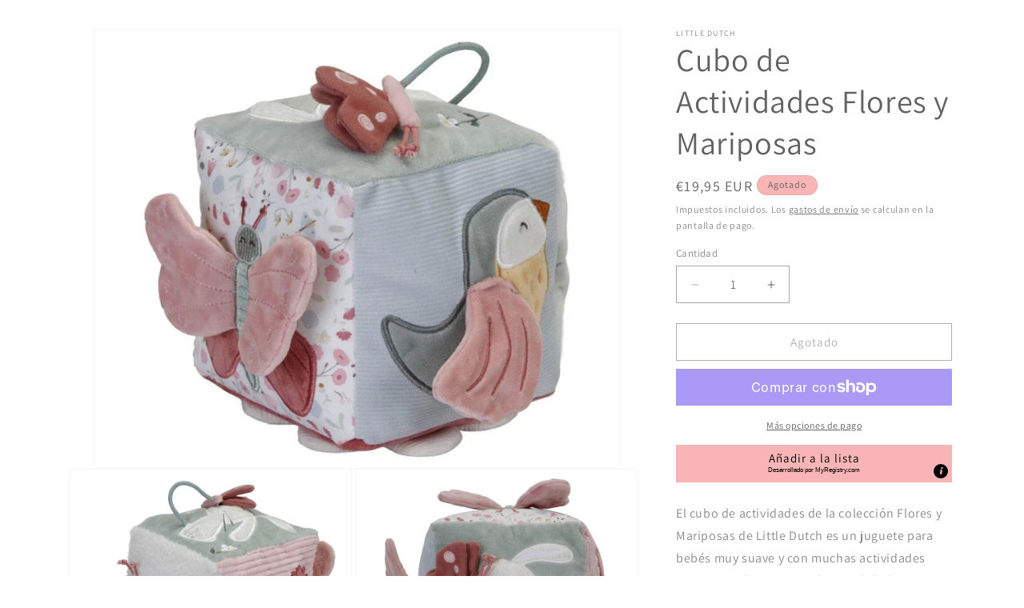

--- FILE ---
content_type: text/html; charset=utf-8
request_url: https://raymi.eu/products/cubo-blandito-de-actividades-flores-ma
body_size: 20351
content:
<!doctype html>
<html class="js" lang="es">
  <head>
    <meta charset="utf-8">
    <meta http-equiv="X-UA-Compatible" content="IE=edge">
    <meta name="viewport" content="width=device-width,initial-scale=1">
    <meta name="theme-color" content="">
    <link rel="canonical" href="https://raymi.eu/products/cubo-blandito-de-actividades-flores-ma"><link rel="preconnect" href="https://fonts.shopifycdn.com" crossorigin><title>
      Cubo de Actividades Flores y Mariposas
 &ndash; Raymi</title>

    
      <meta name="description" content="El cubo de actividades de la colección Flores y Mariposas de Little Dutch es un juguete para bebés muy suave y con muchas actividades para estimular sus sentidos. Cada lado presenta una actividad diferente y se viste de varias texturas, formas y características estimulantes. El cubo se puede agarrar, girar y viene con ">
    

    

<meta property="og:site_name" content="Raymi">
<meta property="og:url" content="https://raymi.eu/products/cubo-blandito-de-actividades-flores-ma">
<meta property="og:title" content="Cubo de Actividades Flores y Mariposas">
<meta property="og:type" content="product">
<meta property="og:description" content="El cubo de actividades de la colección Flores y Mariposas de Little Dutch es un juguete para bebés muy suave y con muchas actividades para estimular sus sentidos. Cada lado presenta una actividad diferente y se viste de varias texturas, formas y características estimulantes. El cubo se puede agarrar, girar y viene con "><meta property="og:image" content="http://raymi.eu/cdn/shop/files/5375671652947619-LG.jpg?v=1692136661">
  <meta property="og:image:secure_url" content="https://raymi.eu/cdn/shop/files/5375671652947619-LG.jpg?v=1692136661">
  <meta property="og:image:width" content="1200">
  <meta property="og:image:height" content="1000"><meta property="og:price:amount" content="19,95">
  <meta property="og:price:currency" content="EUR"><meta name="twitter:card" content="summary_large_image">
<meta name="twitter:title" content="Cubo de Actividades Flores y Mariposas">
<meta name="twitter:description" content="El cubo de actividades de la colección Flores y Mariposas de Little Dutch es un juguete para bebés muy suave y con muchas actividades para estimular sus sentidos. Cada lado presenta una actividad diferente y se viste de varias texturas, formas y características estimulantes. El cubo se puede agarrar, girar y viene con ">


    <script src="//raymi.eu/cdn/shop/t/6/assets/constants.js?v=132983761750457495441754381939" defer="defer"></script>
    <script src="//raymi.eu/cdn/shop/t/6/assets/pubsub.js?v=25310214064522200911754381940" defer="defer"></script>
    <script src="//raymi.eu/cdn/shop/t/6/assets/global.js?v=7301445359237545521754381939" defer="defer"></script>
    <script src="//raymi.eu/cdn/shop/t/6/assets/details-disclosure.js?v=13653116266235556501754381939" defer="defer"></script>
    <script src="//raymi.eu/cdn/shop/t/6/assets/details-modal.js?v=25581673532751508451754381939" defer="defer"></script>
    <script src="//raymi.eu/cdn/shop/t/6/assets/search-form.js?v=133129549252120666541754381940" defer="defer"></script><script src="//raymi.eu/cdn/shop/t/6/assets/animations.js?v=88693664871331136111754381939" defer="defer"></script><script>window.performance && window.performance.mark && window.performance.mark('shopify.content_for_header.start');</script><meta name="google-site-verification" content="9E0X0b6lRqIBj2vbk55idkoMXgCaLF-KuRvM5SfqnI4">
<meta name="facebook-domain-verification" content="59c9qu2fzoeq6lxt44m0di1ymdmnoh">
<meta id="shopify-digital-wallet" name="shopify-digital-wallet" content="/76745933126/digital_wallets/dialog">
<meta name="shopify-checkout-api-token" content="2e023f546074c90ccb0600f2e21b65e5">
<link rel="alternate" type="application/json+oembed" href="https://raymi.eu/products/cubo-blandito-de-actividades-flores-ma.oembed">
<script async="async" src="/checkouts/internal/preloads.js?locale=es-ES"></script>
<link rel="preconnect" href="https://shop.app" crossorigin="anonymous">
<script async="async" src="https://shop.app/checkouts/internal/preloads.js?locale=es-ES&shop_id=76745933126" crossorigin="anonymous"></script>
<script id="apple-pay-shop-capabilities" type="application/json">{"shopId":76745933126,"countryCode":"ES","currencyCode":"EUR","merchantCapabilities":["supports3DS"],"merchantId":"gid:\/\/shopify\/Shop\/76745933126","merchantName":"Raymi","requiredBillingContactFields":["postalAddress","email","phone"],"requiredShippingContactFields":["postalAddress","email","phone"],"shippingType":"shipping","supportedNetworks":["visa","maestro","masterCard","amex"],"total":{"type":"pending","label":"Raymi","amount":"1.00"},"shopifyPaymentsEnabled":true,"supportsSubscriptions":true}</script>
<script id="shopify-features" type="application/json">{"accessToken":"2e023f546074c90ccb0600f2e21b65e5","betas":["rich-media-storefront-analytics"],"domain":"raymi.eu","predictiveSearch":true,"shopId":76745933126,"locale":"es"}</script>
<script>var Shopify = Shopify || {};
Shopify.shop = "70e998.myshopify.com";
Shopify.locale = "es";
Shopify.currency = {"active":"EUR","rate":"1.0"};
Shopify.country = "ES";
Shopify.theme = {"name":"Vacaciones","id":182171337030,"schema_name":"Dawn","schema_version":"15.4.0","theme_store_id":887,"role":"main"};
Shopify.theme.handle = "null";
Shopify.theme.style = {"id":null,"handle":null};
Shopify.cdnHost = "raymi.eu/cdn";
Shopify.routes = Shopify.routes || {};
Shopify.routes.root = "/";</script>
<script type="module">!function(o){(o.Shopify=o.Shopify||{}).modules=!0}(window);</script>
<script>!function(o){function n(){var o=[];function n(){o.push(Array.prototype.slice.apply(arguments))}return n.q=o,n}var t=o.Shopify=o.Shopify||{};t.loadFeatures=n(),t.autoloadFeatures=n()}(window);</script>
<script>
  window.ShopifyPay = window.ShopifyPay || {};
  window.ShopifyPay.apiHost = "shop.app\/pay";
  window.ShopifyPay.redirectState = null;
</script>
<script id="shop-js-analytics" type="application/json">{"pageType":"product"}</script>
<script defer="defer" async type="module" src="//raymi.eu/cdn/shopifycloud/shop-js/modules/v2/client.init-shop-cart-sync_CvZOh8Af.es.esm.js"></script>
<script defer="defer" async type="module" src="//raymi.eu/cdn/shopifycloud/shop-js/modules/v2/chunk.common_3Rxs6Qxh.esm.js"></script>
<script type="module">
  await import("//raymi.eu/cdn/shopifycloud/shop-js/modules/v2/client.init-shop-cart-sync_CvZOh8Af.es.esm.js");
await import("//raymi.eu/cdn/shopifycloud/shop-js/modules/v2/chunk.common_3Rxs6Qxh.esm.js");

  window.Shopify.SignInWithShop?.initShopCartSync?.({"fedCMEnabled":true,"windoidEnabled":true});

</script>
<script>
  window.Shopify = window.Shopify || {};
  if (!window.Shopify.featureAssets) window.Shopify.featureAssets = {};
  window.Shopify.featureAssets['shop-js'] = {"shop-cart-sync":["modules/v2/client.shop-cart-sync_rmK0axmV.es.esm.js","modules/v2/chunk.common_3Rxs6Qxh.esm.js"],"init-fed-cm":["modules/v2/client.init-fed-cm_ZaR7zFve.es.esm.js","modules/v2/chunk.common_3Rxs6Qxh.esm.js"],"shop-button":["modules/v2/client.shop-button_DtKRgnFY.es.esm.js","modules/v2/chunk.common_3Rxs6Qxh.esm.js"],"shop-cash-offers":["modules/v2/client.shop-cash-offers_CD08217J.es.esm.js","modules/v2/chunk.common_3Rxs6Qxh.esm.js","modules/v2/chunk.modal_DPIzVVvN.esm.js"],"init-windoid":["modules/v2/client.init-windoid_B42Q2JHR.es.esm.js","modules/v2/chunk.common_3Rxs6Qxh.esm.js"],"shop-toast-manager":["modules/v2/client.shop-toast-manager_BhL87v9O.es.esm.js","modules/v2/chunk.common_3Rxs6Qxh.esm.js"],"init-shop-email-lookup-coordinator":["modules/v2/client.init-shop-email-lookup-coordinator_CFAE-OH8.es.esm.js","modules/v2/chunk.common_3Rxs6Qxh.esm.js"],"init-shop-cart-sync":["modules/v2/client.init-shop-cart-sync_CvZOh8Af.es.esm.js","modules/v2/chunk.common_3Rxs6Qxh.esm.js"],"avatar":["modules/v2/client.avatar_BTnouDA3.es.esm.js"],"pay-button":["modules/v2/client.pay-button_x3Sl_UWF.es.esm.js","modules/v2/chunk.common_3Rxs6Qxh.esm.js"],"init-customer-accounts":["modules/v2/client.init-customer-accounts_DwzgN7WB.es.esm.js","modules/v2/client.shop-login-button_Bwv8tzNm.es.esm.js","modules/v2/chunk.common_3Rxs6Qxh.esm.js","modules/v2/chunk.modal_DPIzVVvN.esm.js"],"init-shop-for-new-customer-accounts":["modules/v2/client.init-shop-for-new-customer-accounts_l0dYgp_m.es.esm.js","modules/v2/client.shop-login-button_Bwv8tzNm.es.esm.js","modules/v2/chunk.common_3Rxs6Qxh.esm.js","modules/v2/chunk.modal_DPIzVVvN.esm.js"],"shop-login-button":["modules/v2/client.shop-login-button_Bwv8tzNm.es.esm.js","modules/v2/chunk.common_3Rxs6Qxh.esm.js","modules/v2/chunk.modal_DPIzVVvN.esm.js"],"init-customer-accounts-sign-up":["modules/v2/client.init-customer-accounts-sign-up_CqSuJy7r.es.esm.js","modules/v2/client.shop-login-button_Bwv8tzNm.es.esm.js","modules/v2/chunk.common_3Rxs6Qxh.esm.js","modules/v2/chunk.modal_DPIzVVvN.esm.js"],"shop-follow-button":["modules/v2/client.shop-follow-button_sMoqSZtr.es.esm.js","modules/v2/chunk.common_3Rxs6Qxh.esm.js","modules/v2/chunk.modal_DPIzVVvN.esm.js"],"checkout-modal":["modules/v2/client.checkout-modal_CwKmoEcx.es.esm.js","modules/v2/chunk.common_3Rxs6Qxh.esm.js","modules/v2/chunk.modal_DPIzVVvN.esm.js"],"lead-capture":["modules/v2/client.lead-capture_De9xQpTV.es.esm.js","modules/v2/chunk.common_3Rxs6Qxh.esm.js","modules/v2/chunk.modal_DPIzVVvN.esm.js"],"shop-login":["modules/v2/client.shop-login_DZKlOsWP.es.esm.js","modules/v2/chunk.common_3Rxs6Qxh.esm.js","modules/v2/chunk.modal_DPIzVVvN.esm.js"],"payment-terms":["modules/v2/client.payment-terms_WyOlUs-o.es.esm.js","modules/v2/chunk.common_3Rxs6Qxh.esm.js","modules/v2/chunk.modal_DPIzVVvN.esm.js"]};
</script>
<script>(function() {
  var isLoaded = false;
  function asyncLoad() {
    if (isLoaded) return;
    isLoaded = true;
    var urls = ["https:\/\/cdn.nfcube.com\/instafeed-38a1cb9f8843fb1b51c054fd98da6c68.js?shop=70e998.myshopify.com","https:\/\/www.myregistry.com\/ScriptPlatform\/Shopify\/AddToMrButton.js?siteKey=smakOrP4HshIcvKqOiFRyA2\u0026lang=es\u0026version=783624212\u0026shop=70e998.myshopify.com"];
    for (var i = 0; i < urls.length; i++) {
      var s = document.createElement('script');
      s.type = 'text/javascript';
      s.async = true;
      s.src = urls[i];
      var x = document.getElementsByTagName('script')[0];
      x.parentNode.insertBefore(s, x);
    }
  };
  if(window.attachEvent) {
    window.attachEvent('onload', asyncLoad);
  } else {
    window.addEventListener('load', asyncLoad, false);
  }
})();</script>
<script id="__st">var __st={"a":76745933126,"offset":3600,"reqid":"c25cce19-8817-4903-bf85-0ca0fd06da40-1768678916","pageurl":"raymi.eu\/products\/cubo-blandito-de-actividades-flores-ma","u":"788d6316386e","p":"product","rtyp":"product","rid":8488835088710};</script>
<script>window.ShopifyPaypalV4VisibilityTracking = true;</script>
<script id="captcha-bootstrap">!function(){'use strict';const t='contact',e='account',n='new_comment',o=[[t,t],['blogs',n],['comments',n],[t,'customer']],c=[[e,'customer_login'],[e,'guest_login'],[e,'recover_customer_password'],[e,'create_customer']],r=t=>t.map((([t,e])=>`form[action*='/${t}']:not([data-nocaptcha='true']) input[name='form_type'][value='${e}']`)).join(','),a=t=>()=>t?[...document.querySelectorAll(t)].map((t=>t.form)):[];function s(){const t=[...o],e=r(t);return a(e)}const i='password',u='form_key',d=['recaptcha-v3-token','g-recaptcha-response','h-captcha-response',i],f=()=>{try{return window.sessionStorage}catch{return}},m='__shopify_v',_=t=>t.elements[u];function p(t,e,n=!1){try{const o=window.sessionStorage,c=JSON.parse(o.getItem(e)),{data:r}=function(t){const{data:e,action:n}=t;return t[m]||n?{data:e,action:n}:{data:t,action:n}}(c);for(const[e,n]of Object.entries(r))t.elements[e]&&(t.elements[e].value=n);n&&o.removeItem(e)}catch(o){console.error('form repopulation failed',{error:o})}}const l='form_type',E='cptcha';function T(t){t.dataset[E]=!0}const w=window,h=w.document,L='Shopify',v='ce_forms',y='captcha';let A=!1;((t,e)=>{const n=(g='f06e6c50-85a8-45c8-87d0-21a2b65856fe',I='https://cdn.shopify.com/shopifycloud/storefront-forms-hcaptcha/ce_storefront_forms_captcha_hcaptcha.v1.5.2.iife.js',D={infoText:'Protegido por hCaptcha',privacyText:'Privacidad',termsText:'Términos'},(t,e,n)=>{const o=w[L][v],c=o.bindForm;if(c)return c(t,g,e,D).then(n);var r;o.q.push([[t,g,e,D],n]),r=I,A||(h.body.append(Object.assign(h.createElement('script'),{id:'captcha-provider',async:!0,src:r})),A=!0)});var g,I,D;w[L]=w[L]||{},w[L][v]=w[L][v]||{},w[L][v].q=[],w[L][y]=w[L][y]||{},w[L][y].protect=function(t,e){n(t,void 0,e),T(t)},Object.freeze(w[L][y]),function(t,e,n,w,h,L){const[v,y,A,g]=function(t,e,n){const i=e?o:[],u=t?c:[],d=[...i,...u],f=r(d),m=r(i),_=r(d.filter((([t,e])=>n.includes(e))));return[a(f),a(m),a(_),s()]}(w,h,L),I=t=>{const e=t.target;return e instanceof HTMLFormElement?e:e&&e.form},D=t=>v().includes(t);t.addEventListener('submit',(t=>{const e=I(t);if(!e)return;const n=D(e)&&!e.dataset.hcaptchaBound&&!e.dataset.recaptchaBound,o=_(e),c=g().includes(e)&&(!o||!o.value);(n||c)&&t.preventDefault(),c&&!n&&(function(t){try{if(!f())return;!function(t){const e=f();if(!e)return;const n=_(t);if(!n)return;const o=n.value;o&&e.removeItem(o)}(t);const e=Array.from(Array(32),(()=>Math.random().toString(36)[2])).join('');!function(t,e){_(t)||t.append(Object.assign(document.createElement('input'),{type:'hidden',name:u})),t.elements[u].value=e}(t,e),function(t,e){const n=f();if(!n)return;const o=[...t.querySelectorAll(`input[type='${i}']`)].map((({name:t})=>t)),c=[...d,...o],r={};for(const[a,s]of new FormData(t).entries())c.includes(a)||(r[a]=s);n.setItem(e,JSON.stringify({[m]:1,action:t.action,data:r}))}(t,e)}catch(e){console.error('failed to persist form',e)}}(e),e.submit())}));const S=(t,e)=>{t&&!t.dataset[E]&&(n(t,e.some((e=>e===t))),T(t))};for(const o of['focusin','change'])t.addEventListener(o,(t=>{const e=I(t);D(e)&&S(e,y())}));const B=e.get('form_key'),M=e.get(l),P=B&&M;t.addEventListener('DOMContentLoaded',(()=>{const t=y();if(P)for(const e of t)e.elements[l].value===M&&p(e,B);[...new Set([...A(),...v().filter((t=>'true'===t.dataset.shopifyCaptcha))])].forEach((e=>S(e,t)))}))}(h,new URLSearchParams(w.location.search),n,t,e,['guest_login'])})(!0,!0)}();</script>
<script integrity="sha256-4kQ18oKyAcykRKYeNunJcIwy7WH5gtpwJnB7kiuLZ1E=" data-source-attribution="shopify.loadfeatures" defer="defer" src="//raymi.eu/cdn/shopifycloud/storefront/assets/storefront/load_feature-a0a9edcb.js" crossorigin="anonymous"></script>
<script crossorigin="anonymous" defer="defer" src="//raymi.eu/cdn/shopifycloud/storefront/assets/shopify_pay/storefront-65b4c6d7.js?v=20250812"></script>
<script data-source-attribution="shopify.dynamic_checkout.dynamic.init">var Shopify=Shopify||{};Shopify.PaymentButton=Shopify.PaymentButton||{isStorefrontPortableWallets:!0,init:function(){window.Shopify.PaymentButton.init=function(){};var t=document.createElement("script");t.src="https://raymi.eu/cdn/shopifycloud/portable-wallets/latest/portable-wallets.es.js",t.type="module",document.head.appendChild(t)}};
</script>
<script data-source-attribution="shopify.dynamic_checkout.buyer_consent">
  function portableWalletsHideBuyerConsent(e){var t=document.getElementById("shopify-buyer-consent"),n=document.getElementById("shopify-subscription-policy-button");t&&n&&(t.classList.add("hidden"),t.setAttribute("aria-hidden","true"),n.removeEventListener("click",e))}function portableWalletsShowBuyerConsent(e){var t=document.getElementById("shopify-buyer-consent"),n=document.getElementById("shopify-subscription-policy-button");t&&n&&(t.classList.remove("hidden"),t.removeAttribute("aria-hidden"),n.addEventListener("click",e))}window.Shopify?.PaymentButton&&(window.Shopify.PaymentButton.hideBuyerConsent=portableWalletsHideBuyerConsent,window.Shopify.PaymentButton.showBuyerConsent=portableWalletsShowBuyerConsent);
</script>
<script>
  function portableWalletsCleanup(e){e&&e.src&&console.error("Failed to load portable wallets script "+e.src);var t=document.querySelectorAll("shopify-accelerated-checkout .shopify-payment-button__skeleton, shopify-accelerated-checkout-cart .wallet-cart-button__skeleton"),e=document.getElementById("shopify-buyer-consent");for(let e=0;e<t.length;e++)t[e].remove();e&&e.remove()}function portableWalletsNotLoadedAsModule(e){e instanceof ErrorEvent&&"string"==typeof e.message&&e.message.includes("import.meta")&&"string"==typeof e.filename&&e.filename.includes("portable-wallets")&&(window.removeEventListener("error",portableWalletsNotLoadedAsModule),window.Shopify.PaymentButton.failedToLoad=e,"loading"===document.readyState?document.addEventListener("DOMContentLoaded",window.Shopify.PaymentButton.init):window.Shopify.PaymentButton.init())}window.addEventListener("error",portableWalletsNotLoadedAsModule);
</script>

<script type="module" src="https://raymi.eu/cdn/shopifycloud/portable-wallets/latest/portable-wallets.es.js" onError="portableWalletsCleanup(this)" crossorigin="anonymous"></script>
<script nomodule>
  document.addEventListener("DOMContentLoaded", portableWalletsCleanup);
</script>

<script id='scb4127' type='text/javascript' async='' src='https://raymi.eu/cdn/shopifycloud/privacy-banner/storefront-banner.js'></script><link id="shopify-accelerated-checkout-styles" rel="stylesheet" media="screen" href="https://raymi.eu/cdn/shopifycloud/portable-wallets/latest/accelerated-checkout-backwards-compat.css" crossorigin="anonymous">
<style id="shopify-accelerated-checkout-cart">
        #shopify-buyer-consent {
  margin-top: 1em;
  display: inline-block;
  width: 100%;
}

#shopify-buyer-consent.hidden {
  display: none;
}

#shopify-subscription-policy-button {
  background: none;
  border: none;
  padding: 0;
  text-decoration: underline;
  font-size: inherit;
  cursor: pointer;
}

#shopify-subscription-policy-button::before {
  box-shadow: none;
}

      </style>

<script>window.performance && window.performance.mark && window.performance.mark('shopify.content_for_header.end');</script>


    <style data-shopify>
      @font-face {
  font-family: Assistant;
  font-weight: 400;
  font-style: normal;
  font-display: swap;
  src: url("//raymi.eu/cdn/fonts/assistant/assistant_n4.9120912a469cad1cc292572851508ca49d12e768.woff2") format("woff2"),
       url("//raymi.eu/cdn/fonts/assistant/assistant_n4.6e9875ce64e0fefcd3f4446b7ec9036b3ddd2985.woff") format("woff");
}

      @font-face {
  font-family: Assistant;
  font-weight: 700;
  font-style: normal;
  font-display: swap;
  src: url("//raymi.eu/cdn/fonts/assistant/assistant_n7.bf44452348ec8b8efa3aa3068825305886b1c83c.woff2") format("woff2"),
       url("//raymi.eu/cdn/fonts/assistant/assistant_n7.0c887fee83f6b3bda822f1150b912c72da0f7b64.woff") format("woff");
}

      
      
      @font-face {
  font-family: Assistant;
  font-weight: 400;
  font-style: normal;
  font-display: swap;
  src: url("//raymi.eu/cdn/fonts/assistant/assistant_n4.9120912a469cad1cc292572851508ca49d12e768.woff2") format("woff2"),
       url("//raymi.eu/cdn/fonts/assistant/assistant_n4.6e9875ce64e0fefcd3f4446b7ec9036b3ddd2985.woff") format("woff");
}


      
        :root,
        .color-scheme-1 {
          --color-background: 255,255,255;
        
          --gradient-background: #ffffff;
        

        

        --color-foreground: 98,98,98;
        --color-background-contrast: 191,191,191;
        --color-shadow: 98,98,98;
        --color-button: 98,98,98;
        --color-button-text: 255,255,255;
        --color-secondary-button: 255,255,255;
        --color-secondary-button-text: 98,98,98;
        --color-link: 98,98,98;
        --color-badge-foreground: 98,98,98;
        --color-badge-background: 255,255,255;
        --color-badge-border: 98,98,98;
        --payment-terms-background-color: rgb(255 255 255);
      }
      
        
        .color-scheme-2 {
          --color-background: 248,164,141;
        
          --gradient-background: #f8a48d;
        

        

        --color-foreground: 98,98,98;
        --color-background-contrast: 241,68,21;
        --color-shadow: 98,98,98;
        --color-button: 98,98,98;
        --color-button-text: 248,164,141;
        --color-secondary-button: 248,164,141;
        --color-secondary-button-text: 98,98,98;
        --color-link: 98,98,98;
        --color-badge-foreground: 98,98,98;
        --color-badge-background: 248,164,141;
        --color-badge-border: 98,98,98;
        --payment-terms-background-color: rgb(248 164 141);
      }
      
        
        .color-scheme-3 {
          --color-background: 249,181,181;
        
          --gradient-background: #f9b5b5;
        

        

        --color-foreground: 98,98,98;
        --color-background-contrast: 239,63,63;
        --color-shadow: 98,98,98;
        --color-button: 98,98,98;
        --color-button-text: 249,181,181;
        --color-secondary-button: 249,181,181;
        --color-secondary-button-text: 98,98,98;
        --color-link: 98,98,98;
        --color-badge-foreground: 98,98,98;
        --color-badge-background: 249,181,181;
        --color-badge-border: 98,98,98;
        --payment-terms-background-color: rgb(249 181 181);
      }
      
        
        .color-scheme-4 {
          --color-background: 182,189,224;
        
          --gradient-background: #b6bde0;
        

        

        --color-foreground: 98,98,98;
        --color-background-contrast: 93,108,186;
        --color-shadow: 98,98,98;
        --color-button: 98,98,98;
        --color-button-text: 182,189,224;
        --color-secondary-button: 182,189,224;
        --color-secondary-button-text: 98,98,98;
        --color-link: 98,98,98;
        --color-badge-foreground: 98,98,98;
        --color-badge-background: 182,189,224;
        --color-badge-border: 98,98,98;
        --payment-terms-background-color: rgb(182 189 224);
      }
      
        
        .color-scheme-5 {
          --color-background: 185,225,214;
        
          --gradient-background: #b9e1d6;
        

        

        --color-foreground: 98,98,98;
        --color-background-contrast: 96,187,162;
        --color-shadow: 98,98,98;
        --color-button: 98,98,98;
        --color-button-text: 185,225,214;
        --color-secondary-button: 185,225,214;
        --color-secondary-button-text: 98,98,98;
        --color-link: 98,98,98;
        --color-badge-foreground: 98,98,98;
        --color-badge-background: 185,225,214;
        --color-badge-border: 98,98,98;
        --payment-terms-background-color: rgb(185 225 214);
      }
      

      body, .color-scheme-1, .color-scheme-2, .color-scheme-3, .color-scheme-4, .color-scheme-5 {
        color: rgba(var(--color-foreground), 0.75);
        background-color: rgb(var(--color-background));
      }

      :root {
        --font-body-family: Assistant, sans-serif;
        --font-body-style: normal;
        --font-body-weight: 400;
        --font-body-weight-bold: 700;

        --font-heading-family: Assistant, sans-serif;
        --font-heading-style: normal;
        --font-heading-weight: 400;

        --font-body-scale: 1.0;
        --font-heading-scale: 1.0;

        --media-padding: px;
        --media-border-opacity: 0.05;
        --media-border-width: 1px;
        --media-radius: 0px;
        --media-shadow-opacity: 0.0;
        --media-shadow-horizontal-offset: 0px;
        --media-shadow-vertical-offset: 4px;
        --media-shadow-blur-radius: 5px;
        --media-shadow-visible: 0;

        --page-width: 120rem;
        --page-width-margin: 0rem;

        --product-card-image-padding: 0.0rem;
        --product-card-corner-radius: 0.0rem;
        --product-card-text-alignment: left;
        --product-card-border-width: 0.0rem;
        --product-card-border-opacity: 0.1;
        --product-card-shadow-opacity: 0.0;
        --product-card-shadow-visible: 0;
        --product-card-shadow-horizontal-offset: 0.0rem;
        --product-card-shadow-vertical-offset: 0.4rem;
        --product-card-shadow-blur-radius: 0.5rem;

        --collection-card-image-padding: 0.0rem;
        --collection-card-corner-radius: 0.0rem;
        --collection-card-text-alignment: left;
        --collection-card-border-width: 0.0rem;
        --collection-card-border-opacity: 0.1;
        --collection-card-shadow-opacity: 0.0;
        --collection-card-shadow-visible: 0;
        --collection-card-shadow-horizontal-offset: 0.0rem;
        --collection-card-shadow-vertical-offset: 0.4rem;
        --collection-card-shadow-blur-radius: 0.5rem;

        --blog-card-image-padding: 0.0rem;
        --blog-card-corner-radius: 0.0rem;
        --blog-card-text-alignment: left;
        --blog-card-border-width: 0.0rem;
        --blog-card-border-opacity: 0.1;
        --blog-card-shadow-opacity: 0.0;
        --blog-card-shadow-visible: 0;
        --blog-card-shadow-horizontal-offset: 0.0rem;
        --blog-card-shadow-vertical-offset: 0.4rem;
        --blog-card-shadow-blur-radius: 0.5rem;

        --badge-corner-radius: 4.0rem;

        --popup-border-width: 1px;
        --popup-border-opacity: 0.1;
        --popup-corner-radius: 0px;
        --popup-shadow-opacity: 0.05;
        --popup-shadow-horizontal-offset: 0px;
        --popup-shadow-vertical-offset: 4px;
        --popup-shadow-blur-radius: 5px;

        --drawer-border-width: 1px;
        --drawer-border-opacity: 0.1;
        --drawer-shadow-opacity: 0.0;
        --drawer-shadow-horizontal-offset: 0px;
        --drawer-shadow-vertical-offset: 4px;
        --drawer-shadow-blur-radius: 5px;

        --spacing-sections-desktop: 0px;
        --spacing-sections-mobile: 0px;

        --grid-desktop-vertical-spacing: 8px;
        --grid-desktop-horizontal-spacing: 8px;
        --grid-mobile-vertical-spacing: 4px;
        --grid-mobile-horizontal-spacing: 4px;

        --text-boxes-border-opacity: 0.1;
        --text-boxes-border-width: 0px;
        --text-boxes-radius: 0px;
        --text-boxes-shadow-opacity: 0.0;
        --text-boxes-shadow-visible: 0;
        --text-boxes-shadow-horizontal-offset: 0px;
        --text-boxes-shadow-vertical-offset: 4px;
        --text-boxes-shadow-blur-radius: 5px;

        --buttons-radius: 0px;
        --buttons-radius-outset: 0px;
        --buttons-border-width: 1px;
        --buttons-border-opacity: 1.0;
        --buttons-shadow-opacity: 0.0;
        --buttons-shadow-visible: 0;
        --buttons-shadow-horizontal-offset: 0px;
        --buttons-shadow-vertical-offset: 4px;
        --buttons-shadow-blur-radius: 5px;
        --buttons-border-offset: 0px;

        --inputs-radius: 0px;
        --inputs-border-width: 1px;
        --inputs-border-opacity: 0.55;
        --inputs-shadow-opacity: 0.0;
        --inputs-shadow-horizontal-offset: 0px;
        --inputs-margin-offset: 0px;
        --inputs-shadow-vertical-offset: 4px;
        --inputs-shadow-blur-radius: 5px;
        --inputs-radius-outset: 0px;

        --variant-pills-radius: 40px;
        --variant-pills-border-width: 1px;
        --variant-pills-border-opacity: 0.55;
        --variant-pills-shadow-opacity: 0.0;
        --variant-pills-shadow-horizontal-offset: 0px;
        --variant-pills-shadow-vertical-offset: 4px;
        --variant-pills-shadow-blur-radius: 5px;
      }

      *,
      *::before,
      *::after {
        box-sizing: inherit;
      }

      html {
        box-sizing: border-box;
        font-size: calc(var(--font-body-scale) * 62.5%);
        height: 100%;
      }

      body {
        display: grid;
        grid-template-rows: auto auto 1fr auto;
        grid-template-columns: 100%;
        min-height: 100%;
        margin: 0;
        font-size: 1.5rem;
        letter-spacing: 0.06rem;
        line-height: calc(1 + 0.8 / var(--font-body-scale));
        font-family: var(--font-body-family);
        font-style: var(--font-body-style);
        font-weight: var(--font-body-weight);
      }

      @media screen and (min-width: 750px) {
        body {
          font-size: 1.6rem;
        }
      }
    </style>

    <link href="//raymi.eu/cdn/shop/t/6/assets/base.css?v=159841507637079171801754381939" rel="stylesheet" type="text/css" media="all" />
    <link rel="stylesheet" href="//raymi.eu/cdn/shop/t/6/assets/component-cart-items.css?v=13033300910818915211754381939" media="print" onload="this.media='all'">
      <link rel="preload" as="font" href="//raymi.eu/cdn/fonts/assistant/assistant_n4.9120912a469cad1cc292572851508ca49d12e768.woff2" type="font/woff2" crossorigin>
      

      <link rel="preload" as="font" href="//raymi.eu/cdn/fonts/assistant/assistant_n4.9120912a469cad1cc292572851508ca49d12e768.woff2" type="font/woff2" crossorigin>
      
<script>
      if (Shopify.designMode) {
        document.documentElement.classList.add('shopify-design-mode');
      }
    </script>
  <link href="https://monorail-edge.shopifysvc.com" rel="dns-prefetch">
<script>(function(){if ("sendBeacon" in navigator && "performance" in window) {try {var session_token_from_headers = performance.getEntriesByType('navigation')[0].serverTiming.find(x => x.name == '_s').description;} catch {var session_token_from_headers = undefined;}var session_cookie_matches = document.cookie.match(/_shopify_s=([^;]*)/);var session_token_from_cookie = session_cookie_matches && session_cookie_matches.length === 2 ? session_cookie_matches[1] : "";var session_token = session_token_from_headers || session_token_from_cookie || "";function handle_abandonment_event(e) {var entries = performance.getEntries().filter(function(entry) {return /monorail-edge.shopifysvc.com/.test(entry.name);});if (!window.abandonment_tracked && entries.length === 0) {window.abandonment_tracked = true;var currentMs = Date.now();var navigation_start = performance.timing.navigationStart;var payload = {shop_id: 76745933126,url: window.location.href,navigation_start,duration: currentMs - navigation_start,session_token,page_type: "product"};window.navigator.sendBeacon("https://monorail-edge.shopifysvc.com/v1/produce", JSON.stringify({schema_id: "online_store_buyer_site_abandonment/1.1",payload: payload,metadata: {event_created_at_ms: currentMs,event_sent_at_ms: currentMs}}));}}window.addEventListener('pagehide', handle_abandonment_event);}}());</script>
<script id="web-pixels-manager-setup">(function e(e,d,r,n,o){if(void 0===o&&(o={}),!Boolean(null===(a=null===(i=window.Shopify)||void 0===i?void 0:i.analytics)||void 0===a?void 0:a.replayQueue)){var i,a;window.Shopify=window.Shopify||{};var t=window.Shopify;t.analytics=t.analytics||{};var s=t.analytics;s.replayQueue=[],s.publish=function(e,d,r){return s.replayQueue.push([e,d,r]),!0};try{self.performance.mark("wpm:start")}catch(e){}var l=function(){var e={modern:/Edge?\/(1{2}[4-9]|1[2-9]\d|[2-9]\d{2}|\d{4,})\.\d+(\.\d+|)|Firefox\/(1{2}[4-9]|1[2-9]\d|[2-9]\d{2}|\d{4,})\.\d+(\.\d+|)|Chrom(ium|e)\/(9{2}|\d{3,})\.\d+(\.\d+|)|(Maci|X1{2}).+ Version\/(15\.\d+|(1[6-9]|[2-9]\d|\d{3,})\.\d+)([,.]\d+|)( \(\w+\)|)( Mobile\/\w+|) Safari\/|Chrome.+OPR\/(9{2}|\d{3,})\.\d+\.\d+|(CPU[ +]OS|iPhone[ +]OS|CPU[ +]iPhone|CPU IPhone OS|CPU iPad OS)[ +]+(15[._]\d+|(1[6-9]|[2-9]\d|\d{3,})[._]\d+)([._]\d+|)|Android:?[ /-](13[3-9]|1[4-9]\d|[2-9]\d{2}|\d{4,})(\.\d+|)(\.\d+|)|Android.+Firefox\/(13[5-9]|1[4-9]\d|[2-9]\d{2}|\d{4,})\.\d+(\.\d+|)|Android.+Chrom(ium|e)\/(13[3-9]|1[4-9]\d|[2-9]\d{2}|\d{4,})\.\d+(\.\d+|)|SamsungBrowser\/([2-9]\d|\d{3,})\.\d+/,legacy:/Edge?\/(1[6-9]|[2-9]\d|\d{3,})\.\d+(\.\d+|)|Firefox\/(5[4-9]|[6-9]\d|\d{3,})\.\d+(\.\d+|)|Chrom(ium|e)\/(5[1-9]|[6-9]\d|\d{3,})\.\d+(\.\d+|)([\d.]+$|.*Safari\/(?![\d.]+ Edge\/[\d.]+$))|(Maci|X1{2}).+ Version\/(10\.\d+|(1[1-9]|[2-9]\d|\d{3,})\.\d+)([,.]\d+|)( \(\w+\)|)( Mobile\/\w+|) Safari\/|Chrome.+OPR\/(3[89]|[4-9]\d|\d{3,})\.\d+\.\d+|(CPU[ +]OS|iPhone[ +]OS|CPU[ +]iPhone|CPU IPhone OS|CPU iPad OS)[ +]+(10[._]\d+|(1[1-9]|[2-9]\d|\d{3,})[._]\d+)([._]\d+|)|Android:?[ /-](13[3-9]|1[4-9]\d|[2-9]\d{2}|\d{4,})(\.\d+|)(\.\d+|)|Mobile Safari.+OPR\/([89]\d|\d{3,})\.\d+\.\d+|Android.+Firefox\/(13[5-9]|1[4-9]\d|[2-9]\d{2}|\d{4,})\.\d+(\.\d+|)|Android.+Chrom(ium|e)\/(13[3-9]|1[4-9]\d|[2-9]\d{2}|\d{4,})\.\d+(\.\d+|)|Android.+(UC? ?Browser|UCWEB|U3)[ /]?(15\.([5-9]|\d{2,})|(1[6-9]|[2-9]\d|\d{3,})\.\d+)\.\d+|SamsungBrowser\/(5\.\d+|([6-9]|\d{2,})\.\d+)|Android.+MQ{2}Browser\/(14(\.(9|\d{2,})|)|(1[5-9]|[2-9]\d|\d{3,})(\.\d+|))(\.\d+|)|K[Aa][Ii]OS\/(3\.\d+|([4-9]|\d{2,})\.\d+)(\.\d+|)/},d=e.modern,r=e.legacy,n=navigator.userAgent;return n.match(d)?"modern":n.match(r)?"legacy":"unknown"}(),u="modern"===l?"modern":"legacy",c=(null!=n?n:{modern:"",legacy:""})[u],f=function(e){return[e.baseUrl,"/wpm","/b",e.hashVersion,"modern"===e.buildTarget?"m":"l",".js"].join("")}({baseUrl:d,hashVersion:r,buildTarget:u}),m=function(e){var d=e.version,r=e.bundleTarget,n=e.surface,o=e.pageUrl,i=e.monorailEndpoint;return{emit:function(e){var a=e.status,t=e.errorMsg,s=(new Date).getTime(),l=JSON.stringify({metadata:{event_sent_at_ms:s},events:[{schema_id:"web_pixels_manager_load/3.1",payload:{version:d,bundle_target:r,page_url:o,status:a,surface:n,error_msg:t},metadata:{event_created_at_ms:s}}]});if(!i)return console&&console.warn&&console.warn("[Web Pixels Manager] No Monorail endpoint provided, skipping logging."),!1;try{return self.navigator.sendBeacon.bind(self.navigator)(i,l)}catch(e){}var u=new XMLHttpRequest;try{return u.open("POST",i,!0),u.setRequestHeader("Content-Type","text/plain"),u.send(l),!0}catch(e){return console&&console.warn&&console.warn("[Web Pixels Manager] Got an unhandled error while logging to Monorail."),!1}}}}({version:r,bundleTarget:l,surface:e.surface,pageUrl:self.location.href,monorailEndpoint:e.monorailEndpoint});try{o.browserTarget=l,function(e){var d=e.src,r=e.async,n=void 0===r||r,o=e.onload,i=e.onerror,a=e.sri,t=e.scriptDataAttributes,s=void 0===t?{}:t,l=document.createElement("script"),u=document.querySelector("head"),c=document.querySelector("body");if(l.async=n,l.src=d,a&&(l.integrity=a,l.crossOrigin="anonymous"),s)for(var f in s)if(Object.prototype.hasOwnProperty.call(s,f))try{l.dataset[f]=s[f]}catch(e){}if(o&&l.addEventListener("load",o),i&&l.addEventListener("error",i),u)u.appendChild(l);else{if(!c)throw new Error("Did not find a head or body element to append the script");c.appendChild(l)}}({src:f,async:!0,onload:function(){if(!function(){var e,d;return Boolean(null===(d=null===(e=window.Shopify)||void 0===e?void 0:e.analytics)||void 0===d?void 0:d.initialized)}()){var d=window.webPixelsManager.init(e)||void 0;if(d){var r=window.Shopify.analytics;r.replayQueue.forEach((function(e){var r=e[0],n=e[1],o=e[2];d.publishCustomEvent(r,n,o)})),r.replayQueue=[],r.publish=d.publishCustomEvent,r.visitor=d.visitor,r.initialized=!0}}},onerror:function(){return m.emit({status:"failed",errorMsg:"".concat(f," has failed to load")})},sri:function(e){var d=/^sha384-[A-Za-z0-9+/=]+$/;return"string"==typeof e&&d.test(e)}(c)?c:"",scriptDataAttributes:o}),m.emit({status:"loading"})}catch(e){m.emit({status:"failed",errorMsg:(null==e?void 0:e.message)||"Unknown error"})}}})({shopId: 76745933126,storefrontBaseUrl: "https://raymi.eu",extensionsBaseUrl: "https://extensions.shopifycdn.com/cdn/shopifycloud/web-pixels-manager",monorailEndpoint: "https://monorail-edge.shopifysvc.com/unstable/produce_batch",surface: "storefront-renderer",enabledBetaFlags: ["2dca8a86"],webPixelsConfigList: [{"id":"1490518342","configuration":"{\"pixel_id\":\"183275704874822\",\"pixel_type\":\"facebook_pixel\"}","eventPayloadVersion":"v1","runtimeContext":"OPEN","scriptVersion":"ca16bc87fe92b6042fbaa3acc2fbdaa6","type":"APP","apiClientId":2329312,"privacyPurposes":["ANALYTICS","MARKETING","SALE_OF_DATA"],"dataSharingAdjustments":{"protectedCustomerApprovalScopes":["read_customer_address","read_customer_email","read_customer_name","read_customer_personal_data","read_customer_phone"]}},{"id":"1466138950","configuration":"{\"config\":\"{\\\"pixel_id\\\":\\\"G-4P6Z18NWM9\\\",\\\"target_country\\\":\\\"ES\\\",\\\"gtag_events\\\":[{\\\"type\\\":\\\"search\\\",\\\"action_label\\\":\\\"G-4P6Z18NWM9\\\"},{\\\"type\\\":\\\"begin_checkout\\\",\\\"action_label\\\":\\\"G-4P6Z18NWM9\\\"},{\\\"type\\\":\\\"view_item\\\",\\\"action_label\\\":[\\\"G-4P6Z18NWM9\\\",\\\"MC-L92640PSVC\\\"]},{\\\"type\\\":\\\"purchase\\\",\\\"action_label\\\":[\\\"G-4P6Z18NWM9\\\",\\\"MC-L92640PSVC\\\"]},{\\\"type\\\":\\\"page_view\\\",\\\"action_label\\\":[\\\"G-4P6Z18NWM9\\\",\\\"MC-L92640PSVC\\\"]},{\\\"type\\\":\\\"add_payment_info\\\",\\\"action_label\\\":\\\"G-4P6Z18NWM9\\\"},{\\\"type\\\":\\\"add_to_cart\\\",\\\"action_label\\\":\\\"G-4P6Z18NWM9\\\"}],\\\"enable_monitoring_mode\\\":false}\"}","eventPayloadVersion":"v1","runtimeContext":"OPEN","scriptVersion":"b2a88bafab3e21179ed38636efcd8a93","type":"APP","apiClientId":1780363,"privacyPurposes":[],"dataSharingAdjustments":{"protectedCustomerApprovalScopes":["read_customer_address","read_customer_email","read_customer_name","read_customer_personal_data","read_customer_phone"]}},{"id":"shopify-app-pixel","configuration":"{}","eventPayloadVersion":"v1","runtimeContext":"STRICT","scriptVersion":"0450","apiClientId":"shopify-pixel","type":"APP","privacyPurposes":["ANALYTICS","MARKETING"]},{"id":"shopify-custom-pixel","eventPayloadVersion":"v1","runtimeContext":"LAX","scriptVersion":"0450","apiClientId":"shopify-pixel","type":"CUSTOM","privacyPurposes":["ANALYTICS","MARKETING"]}],isMerchantRequest: false,initData: {"shop":{"name":"Raymi","paymentSettings":{"currencyCode":"EUR"},"myshopifyDomain":"70e998.myshopify.com","countryCode":"ES","storefrontUrl":"https:\/\/raymi.eu"},"customer":null,"cart":null,"checkout":null,"productVariants":[{"price":{"amount":19.95,"currencyCode":"EUR"},"product":{"title":"Cubo de Actividades Flores y Mariposas","vendor":"Little Dutch","id":"8488835088710","untranslatedTitle":"Cubo de Actividades Flores y Mariposas","url":"\/products\/cubo-blandito-de-actividades-flores-ma","type":"Juguete"},"id":"47086665105734","image":{"src":"\/\/raymi.eu\/cdn\/shop\/files\/5375671652947619-LG.jpg?v=1692136661"},"sku":"LD8709","title":"Default Title","untranslatedTitle":"Default Title"}],"purchasingCompany":null},},"https://raymi.eu/cdn","fcfee988w5aeb613cpc8e4bc33m6693e112",{"modern":"","legacy":""},{"shopId":"76745933126","storefrontBaseUrl":"https:\/\/raymi.eu","extensionBaseUrl":"https:\/\/extensions.shopifycdn.com\/cdn\/shopifycloud\/web-pixels-manager","surface":"storefront-renderer","enabledBetaFlags":"[\"2dca8a86\"]","isMerchantRequest":"false","hashVersion":"fcfee988w5aeb613cpc8e4bc33m6693e112","publish":"custom","events":"[[\"page_viewed\",{}],[\"product_viewed\",{\"productVariant\":{\"price\":{\"amount\":19.95,\"currencyCode\":\"EUR\"},\"product\":{\"title\":\"Cubo de Actividades Flores y Mariposas\",\"vendor\":\"Little Dutch\",\"id\":\"8488835088710\",\"untranslatedTitle\":\"Cubo de Actividades Flores y Mariposas\",\"url\":\"\/products\/cubo-blandito-de-actividades-flores-ma\",\"type\":\"Juguete\"},\"id\":\"47086665105734\",\"image\":{\"src\":\"\/\/raymi.eu\/cdn\/shop\/files\/5375671652947619-LG.jpg?v=1692136661\"},\"sku\":\"LD8709\",\"title\":\"Default Title\",\"untranslatedTitle\":\"Default Title\"}}]]"});</script><script>
  window.ShopifyAnalytics = window.ShopifyAnalytics || {};
  window.ShopifyAnalytics.meta = window.ShopifyAnalytics.meta || {};
  window.ShopifyAnalytics.meta.currency = 'EUR';
  var meta = {"product":{"id":8488835088710,"gid":"gid:\/\/shopify\/Product\/8488835088710","vendor":"Little Dutch","type":"Juguete","handle":"cubo-blandito-de-actividades-flores-ma","variants":[{"id":47086665105734,"price":1995,"name":"Cubo de Actividades Flores y Mariposas","public_title":null,"sku":"LD8709"}],"remote":false},"page":{"pageType":"product","resourceType":"product","resourceId":8488835088710,"requestId":"c25cce19-8817-4903-bf85-0ca0fd06da40-1768678916"}};
  for (var attr in meta) {
    window.ShopifyAnalytics.meta[attr] = meta[attr];
  }
</script>
<script class="analytics">
  (function () {
    var customDocumentWrite = function(content) {
      var jquery = null;

      if (window.jQuery) {
        jquery = window.jQuery;
      } else if (window.Checkout && window.Checkout.$) {
        jquery = window.Checkout.$;
      }

      if (jquery) {
        jquery('body').append(content);
      }
    };

    var hasLoggedConversion = function(token) {
      if (token) {
        return document.cookie.indexOf('loggedConversion=' + token) !== -1;
      }
      return false;
    }

    var setCookieIfConversion = function(token) {
      if (token) {
        var twoMonthsFromNow = new Date(Date.now());
        twoMonthsFromNow.setMonth(twoMonthsFromNow.getMonth() + 2);

        document.cookie = 'loggedConversion=' + token + '; expires=' + twoMonthsFromNow;
      }
    }

    var trekkie = window.ShopifyAnalytics.lib = window.trekkie = window.trekkie || [];
    if (trekkie.integrations) {
      return;
    }
    trekkie.methods = [
      'identify',
      'page',
      'ready',
      'track',
      'trackForm',
      'trackLink'
    ];
    trekkie.factory = function(method) {
      return function() {
        var args = Array.prototype.slice.call(arguments);
        args.unshift(method);
        trekkie.push(args);
        return trekkie;
      };
    };
    for (var i = 0; i < trekkie.methods.length; i++) {
      var key = trekkie.methods[i];
      trekkie[key] = trekkie.factory(key);
    }
    trekkie.load = function(config) {
      trekkie.config = config || {};
      trekkie.config.initialDocumentCookie = document.cookie;
      var first = document.getElementsByTagName('script')[0];
      var script = document.createElement('script');
      script.type = 'text/javascript';
      script.onerror = function(e) {
        var scriptFallback = document.createElement('script');
        scriptFallback.type = 'text/javascript';
        scriptFallback.onerror = function(error) {
                var Monorail = {
      produce: function produce(monorailDomain, schemaId, payload) {
        var currentMs = new Date().getTime();
        var event = {
          schema_id: schemaId,
          payload: payload,
          metadata: {
            event_created_at_ms: currentMs,
            event_sent_at_ms: currentMs
          }
        };
        return Monorail.sendRequest("https://" + monorailDomain + "/v1/produce", JSON.stringify(event));
      },
      sendRequest: function sendRequest(endpointUrl, payload) {
        // Try the sendBeacon API
        if (window && window.navigator && typeof window.navigator.sendBeacon === 'function' && typeof window.Blob === 'function' && !Monorail.isIos12()) {
          var blobData = new window.Blob([payload], {
            type: 'text/plain'
          });

          if (window.navigator.sendBeacon(endpointUrl, blobData)) {
            return true;
          } // sendBeacon was not successful

        } // XHR beacon

        var xhr = new XMLHttpRequest();

        try {
          xhr.open('POST', endpointUrl);
          xhr.setRequestHeader('Content-Type', 'text/plain');
          xhr.send(payload);
        } catch (e) {
          console.log(e);
        }

        return false;
      },
      isIos12: function isIos12() {
        return window.navigator.userAgent.lastIndexOf('iPhone; CPU iPhone OS 12_') !== -1 || window.navigator.userAgent.lastIndexOf('iPad; CPU OS 12_') !== -1;
      }
    };
    Monorail.produce('monorail-edge.shopifysvc.com',
      'trekkie_storefront_load_errors/1.1',
      {shop_id: 76745933126,
      theme_id: 182171337030,
      app_name: "storefront",
      context_url: window.location.href,
      source_url: "//raymi.eu/cdn/s/trekkie.storefront.cd680fe47e6c39ca5d5df5f0a32d569bc48c0f27.min.js"});

        };
        scriptFallback.async = true;
        scriptFallback.src = '//raymi.eu/cdn/s/trekkie.storefront.cd680fe47e6c39ca5d5df5f0a32d569bc48c0f27.min.js';
        first.parentNode.insertBefore(scriptFallback, first);
      };
      script.async = true;
      script.src = '//raymi.eu/cdn/s/trekkie.storefront.cd680fe47e6c39ca5d5df5f0a32d569bc48c0f27.min.js';
      first.parentNode.insertBefore(script, first);
    };
    trekkie.load(
      {"Trekkie":{"appName":"storefront","development":false,"defaultAttributes":{"shopId":76745933126,"isMerchantRequest":null,"themeId":182171337030,"themeCityHash":"7322129525781331275","contentLanguage":"es","currency":"EUR","eventMetadataId":"00febd40-a68d-478f-9e39-d192b7a001ee"},"isServerSideCookieWritingEnabled":true,"monorailRegion":"shop_domain","enabledBetaFlags":["65f19447"]},"Session Attribution":{},"S2S":{"facebookCapiEnabled":true,"source":"trekkie-storefront-renderer","apiClientId":580111}}
    );

    var loaded = false;
    trekkie.ready(function() {
      if (loaded) return;
      loaded = true;

      window.ShopifyAnalytics.lib = window.trekkie;

      var originalDocumentWrite = document.write;
      document.write = customDocumentWrite;
      try { window.ShopifyAnalytics.merchantGoogleAnalytics.call(this); } catch(error) {};
      document.write = originalDocumentWrite;

      window.ShopifyAnalytics.lib.page(null,{"pageType":"product","resourceType":"product","resourceId":8488835088710,"requestId":"c25cce19-8817-4903-bf85-0ca0fd06da40-1768678916","shopifyEmitted":true});

      var match = window.location.pathname.match(/checkouts\/(.+)\/(thank_you|post_purchase)/)
      var token = match? match[1]: undefined;
      if (!hasLoggedConversion(token)) {
        setCookieIfConversion(token);
        window.ShopifyAnalytics.lib.track("Viewed Product",{"currency":"EUR","variantId":47086665105734,"productId":8488835088710,"productGid":"gid:\/\/shopify\/Product\/8488835088710","name":"Cubo de Actividades Flores y Mariposas","price":"19.95","sku":"LD8709","brand":"Little Dutch","variant":null,"category":"Juguete","nonInteraction":true,"remote":false},undefined,undefined,{"shopifyEmitted":true});
      window.ShopifyAnalytics.lib.track("monorail:\/\/trekkie_storefront_viewed_product\/1.1",{"currency":"EUR","variantId":47086665105734,"productId":8488835088710,"productGid":"gid:\/\/shopify\/Product\/8488835088710","name":"Cubo de Actividades Flores y Mariposas","price":"19.95","sku":"LD8709","brand":"Little Dutch","variant":null,"category":"Juguete","nonInteraction":true,"remote":false,"referer":"https:\/\/raymi.eu\/products\/cubo-blandito-de-actividades-flores-ma"});
      }
    });


        var eventsListenerScript = document.createElement('script');
        eventsListenerScript.async = true;
        eventsListenerScript.src = "//raymi.eu/cdn/shopifycloud/storefront/assets/shop_events_listener-3da45d37.js";
        document.getElementsByTagName('head')[0].appendChild(eventsListenerScript);

})();</script>
<script
  defer
  src="https://raymi.eu/cdn/shopifycloud/perf-kit/shopify-perf-kit-3.0.4.min.js"
  data-application="storefront-renderer"
  data-shop-id="76745933126"
  data-render-region="gcp-us-east1"
  data-page-type="product"
  data-theme-instance-id="182171337030"
  data-theme-name="Dawn"
  data-theme-version="15.4.0"
  data-monorail-region="shop_domain"
  data-resource-timing-sampling-rate="10"
  data-shs="true"
  data-shs-beacon="true"
  data-shs-export-with-fetch="true"
  data-shs-logs-sample-rate="1"
  data-shs-beacon-endpoint="https://raymi.eu/api/collect"
></script>
</head>

  <body class="gradient">
    <a class="skip-to-content-link button visually-hidden" href="#MainContent">
      Ir directamente al contenido
    </a><!-- BEGIN sections: header-group -->

<!-- END sections: header-group -->

    <main id="MainContent" class="content-for-layout focus-none" role="main" tabindex="-1">
      <section id="shopify-section-template--25415639302470__main" class="shopify-section section"><product-info
  id="MainProduct-template--25415639302470__main"
  class="section-template--25415639302470__main-padding gradient color-scheme-1"
  data-section="template--25415639302470__main"
  data-product-id="8488835088710"
  data-update-url="true"
  data-url="/products/cubo-blandito-de-actividades-flores-ma"
  
>
  <link href="//raymi.eu/cdn/shop/t/6/assets/section-main-product.css?v=161818056142182136911754381941" rel="stylesheet" type="text/css" media="all" />
  <link href="//raymi.eu/cdn/shop/t/6/assets/component-accordion.css?v=7971072480289620591754381939" rel="stylesheet" type="text/css" media="all" />
  <link href="//raymi.eu/cdn/shop/t/6/assets/component-price.css?v=47596247576480123001754381939" rel="stylesheet" type="text/css" media="all" />
  <link href="//raymi.eu/cdn/shop/t/6/assets/component-slider.css?v=14039311878856620671754381939" rel="stylesheet" type="text/css" media="all" />
  <link href="//raymi.eu/cdn/shop/t/6/assets/component-rating.css?v=179577762467860590411754381939" rel="stylesheet" type="text/css" media="all" />
  <link href="//raymi.eu/cdn/shop/t/6/assets/component-deferred-media.css?v=14096082462203297471754381939" rel="stylesheet" type="text/css" media="all" />

  
<style data-shopify>.section-template--25415639302470__main-padding {
      padding-top: 27px;
      padding-bottom: 9px;
    }

    @media screen and (min-width: 750px) {
      .section-template--25415639302470__main-padding {
        padding-top: 36px;
        padding-bottom: 12px;
      }
    }</style><script src="//raymi.eu/cdn/shop/t/6/assets/product-info.js?v=16203316012296685121754381940" defer="defer"></script>
  <script src="//raymi.eu/cdn/shop/t/6/assets/product-form.js?v=16477139885528072191754381940" defer="defer"></script>

  <div class="page-width">
    <div class="product product--large product--left product--stacked product--mobile-hide grid grid--1-col grid--2-col-tablet">
      <div class="grid__item product__media-wrapper">
        
<media-gallery
  id="MediaGallery-template--25415639302470__main"
  role="region"
  
    class="product__column-sticky"
  
  aria-label="Visor de la galería"
  data-desktop-layout="stacked"
>
  <div id="GalleryStatus-template--25415639302470__main" class="visually-hidden" role="status"></div>
  <slider-component id="GalleryViewer-template--25415639302470__main" class="slider-mobile-gutter">
    <a class="skip-to-content-link button visually-hidden quick-add-hidden" href="#ProductInfo-template--25415639302470__main">
      Ir directamente a la información del producto
    </a>
    <ul
      id="Slider-Gallery-template--25415639302470__main"
      class="product__media-list contains-media grid grid--peek list-unstyled slider slider--mobile"
      role="list"
    >
<li
            id="Slide-template--25415639302470__main-44568084414790"
            class="product__media-item grid__item slider__slide is-active scroll-trigger animate--fade-in"
            data-media-id="template--25415639302470__main-44568084414790"
          >

<div
  class="product-media-container media-type-image media-fit-contain global-media-settings gradient constrain-height"
  style="--ratio: 1.2; --preview-ratio: 1.2;"
>
  <modal-opener
    class="product__modal-opener product__modal-opener--image"
    data-modal="#ProductModal-template--25415639302470__main"
  >
    <span
      class="product__media-icon motion-reduce quick-add-hidden product__media-icon--lightbox"
      aria-hidden="true"
    >
      
          <span class="svg-wrapper"><svg xmlns="http://www.w3.org/2000/svg" fill="none" class="icon icon-plus" viewBox="0 0 19 19"><path fill="currentColor" fill-rule="evenodd" d="M4.667 7.94a.5.5 0 0 1 .499-.501l5.534-.014a.5.5 0 1 1 .002 1l-5.534.014a.5.5 0 0 1-.5-.5" clip-rule="evenodd"/><path fill="currentColor" fill-rule="evenodd" d="M7.926 4.665a.5.5 0 0 1 .501.498l.014 5.534a.5.5 0 1 1-1 .003l-.014-5.534a.5.5 0 0 1 .499-.501" clip-rule="evenodd"/><path fill="currentColor" fill-rule="evenodd" d="M12.832 3.03a6.931 6.931 0 1 0-9.802 9.802 6.931 6.931 0 0 0 9.802-9.802M2.323 2.323a7.931 7.931 0 0 1 11.296 11.136l4.628 4.628a.5.5 0 0 1-.707.707l-4.662-4.662A7.932 7.932 0 0 1 2.323 2.323" clip-rule="evenodd"/></svg>
</span>
      
    </span>

<div class="loading__spinner hidden">
  <svg xmlns="http://www.w3.org/2000/svg" class="spinner" viewBox="0 0 66 66"><circle stroke-width="6" cx="33" cy="33" r="30" fill="none" class="path"/></svg>

</div>
<div class="product__media media media--transparent">
      <img src="//raymi.eu/cdn/shop/files/5375671652947619-LG.jpg?v=1692136661&amp;width=1946" alt="" srcset="//raymi.eu/cdn/shop/files/5375671652947619-LG.jpg?v=1692136661&amp;width=246 246w, //raymi.eu/cdn/shop/files/5375671652947619-LG.jpg?v=1692136661&amp;width=493 493w, //raymi.eu/cdn/shop/files/5375671652947619-LG.jpg?v=1692136661&amp;width=600 600w, //raymi.eu/cdn/shop/files/5375671652947619-LG.jpg?v=1692136661&amp;width=713 713w, //raymi.eu/cdn/shop/files/5375671652947619-LG.jpg?v=1692136661&amp;width=823 823w, //raymi.eu/cdn/shop/files/5375671652947619-LG.jpg?v=1692136661&amp;width=990 990w, //raymi.eu/cdn/shop/files/5375671652947619-LG.jpg?v=1692136661&amp;width=1100 1100w, //raymi.eu/cdn/shop/files/5375671652947619-LG.jpg?v=1692136661&amp;width=1206 1206w, //raymi.eu/cdn/shop/files/5375671652947619-LG.jpg?v=1692136661&amp;width=1346 1346w, //raymi.eu/cdn/shop/files/5375671652947619-LG.jpg?v=1692136661&amp;width=1426 1426w, //raymi.eu/cdn/shop/files/5375671652947619-LG.jpg?v=1692136661&amp;width=1646 1646w, //raymi.eu/cdn/shop/files/5375671652947619-LG.jpg?v=1692136661&amp;width=1946 1946w" width="1946" height="1622" class="image-magnify-lightbox" sizes="(min-width: 1200px) 715px, (min-width: 990px) calc(65.0vw - 10rem), (min-width: 750px) calc((100vw - 11.5rem) / 2), calc(100vw / 1 - 4rem)">
    </div>
    <button
      class="product__media-toggle quick-add-hidden product__media-zoom-lightbox"
      type="button"
      aria-haspopup="dialog"
      data-media-id="44568084414790"
    >
      <span class="visually-hidden">
        Abrir elemento multimedia 1 en una ventana modal
      </span>
    </button>
  </modal-opener></div>

          </li>
<li
            id="Slide-template--25415639302470__main-44568084447558"
            class="product__media-item grid__item slider__slide scroll-trigger animate--fade-in"
            data-media-id="template--25415639302470__main-44568084447558"
          >

<div
  class="product-media-container media-type-image media-fit-contain global-media-settings gradient constrain-height"
  style="--ratio: 1.2; --preview-ratio: 1.2;"
>
  <modal-opener
    class="product__modal-opener product__modal-opener--image"
    data-modal="#ProductModal-template--25415639302470__main"
  >
    <span
      class="product__media-icon motion-reduce quick-add-hidden product__media-icon--lightbox"
      aria-hidden="true"
    >
      
          <span class="svg-wrapper"><svg xmlns="http://www.w3.org/2000/svg" fill="none" class="icon icon-plus" viewBox="0 0 19 19"><path fill="currentColor" fill-rule="evenodd" d="M4.667 7.94a.5.5 0 0 1 .499-.501l5.534-.014a.5.5 0 1 1 .002 1l-5.534.014a.5.5 0 0 1-.5-.5" clip-rule="evenodd"/><path fill="currentColor" fill-rule="evenodd" d="M7.926 4.665a.5.5 0 0 1 .501.498l.014 5.534a.5.5 0 1 1-1 .003l-.014-5.534a.5.5 0 0 1 .499-.501" clip-rule="evenodd"/><path fill="currentColor" fill-rule="evenodd" d="M12.832 3.03a6.931 6.931 0 1 0-9.802 9.802 6.931 6.931 0 0 0 9.802-9.802M2.323 2.323a7.931 7.931 0 0 1 11.296 11.136l4.628 4.628a.5.5 0 0 1-.707.707l-4.662-4.662A7.932 7.932 0 0 1 2.323 2.323" clip-rule="evenodd"/></svg>
</span>
      
    </span>

<div class="loading__spinner hidden">
  <svg xmlns="http://www.w3.org/2000/svg" class="spinner" viewBox="0 0 66 66"><circle stroke-width="6" cx="33" cy="33" r="30" fill="none" class="path"/></svg>

</div>
<div class="product__media media media--transparent">
      <img src="//raymi.eu/cdn/shop/files/5375661652947619-LG.jpg?v=1692136664&amp;width=1946" alt="" srcset="//raymi.eu/cdn/shop/files/5375661652947619-LG.jpg?v=1692136664&amp;width=246 246w, //raymi.eu/cdn/shop/files/5375661652947619-LG.jpg?v=1692136664&amp;width=493 493w, //raymi.eu/cdn/shop/files/5375661652947619-LG.jpg?v=1692136664&amp;width=600 600w, //raymi.eu/cdn/shop/files/5375661652947619-LG.jpg?v=1692136664&amp;width=713 713w, //raymi.eu/cdn/shop/files/5375661652947619-LG.jpg?v=1692136664&amp;width=823 823w, //raymi.eu/cdn/shop/files/5375661652947619-LG.jpg?v=1692136664&amp;width=990 990w, //raymi.eu/cdn/shop/files/5375661652947619-LG.jpg?v=1692136664&amp;width=1100 1100w, //raymi.eu/cdn/shop/files/5375661652947619-LG.jpg?v=1692136664&amp;width=1206 1206w, //raymi.eu/cdn/shop/files/5375661652947619-LG.jpg?v=1692136664&amp;width=1346 1346w, //raymi.eu/cdn/shop/files/5375661652947619-LG.jpg?v=1692136664&amp;width=1426 1426w, //raymi.eu/cdn/shop/files/5375661652947619-LG.jpg?v=1692136664&amp;width=1646 1646w, //raymi.eu/cdn/shop/files/5375661652947619-LG.jpg?v=1692136664&amp;width=1946 1946w" width="1946" height="1622" loading="lazy" class="image-magnify-lightbox" sizes="(min-width: 1200px) 715px, (min-width: 990px) calc(65.0vw - 10rem), (min-width: 750px) calc((100vw - 11.5rem) / 2), calc(100vw / 1 - 4rem)">
    </div>
    <button
      class="product__media-toggle quick-add-hidden product__media-zoom-lightbox"
      type="button"
      aria-haspopup="dialog"
      data-media-id="44568084447558"
    >
      <span class="visually-hidden">
        Abrir elemento multimedia 2 en una ventana modal
      </span>
    </button>
  </modal-opener></div>

          </li>
<li
            id="Slide-template--25415639302470__main-44568084545862"
            class="product__media-item grid__item slider__slide scroll-trigger animate--fade-in"
            data-media-id="template--25415639302470__main-44568084545862"
          >

<div
  class="product-media-container media-type-image media-fit-contain global-media-settings gradient constrain-height"
  style="--ratio: 1.2; --preview-ratio: 1.2;"
>
  <modal-opener
    class="product__modal-opener product__modal-opener--image"
    data-modal="#ProductModal-template--25415639302470__main"
  >
    <span
      class="product__media-icon motion-reduce quick-add-hidden product__media-icon--lightbox"
      aria-hidden="true"
    >
      
          <span class="svg-wrapper"><svg xmlns="http://www.w3.org/2000/svg" fill="none" class="icon icon-plus" viewBox="0 0 19 19"><path fill="currentColor" fill-rule="evenodd" d="M4.667 7.94a.5.5 0 0 1 .499-.501l5.534-.014a.5.5 0 1 1 .002 1l-5.534.014a.5.5 0 0 1-.5-.5" clip-rule="evenodd"/><path fill="currentColor" fill-rule="evenodd" d="M7.926 4.665a.5.5 0 0 1 .501.498l.014 5.534a.5.5 0 1 1-1 .003l-.014-5.534a.5.5 0 0 1 .499-.501" clip-rule="evenodd"/><path fill="currentColor" fill-rule="evenodd" d="M12.832 3.03a6.931 6.931 0 1 0-9.802 9.802 6.931 6.931 0 0 0 9.802-9.802M2.323 2.323a7.931 7.931 0 0 1 11.296 11.136l4.628 4.628a.5.5 0 0 1-.707.707l-4.662-4.662A7.932 7.932 0 0 1 2.323 2.323" clip-rule="evenodd"/></svg>
</span>
      
    </span>

<div class="loading__spinner hidden">
  <svg xmlns="http://www.w3.org/2000/svg" class="spinner" viewBox="0 0 66 66"><circle stroke-width="6" cx="33" cy="33" r="30" fill="none" class="path"/></svg>

</div>
<div class="product__media media media--transparent">
      <img src="//raymi.eu/cdn/shop/files/5375681652947619-LG.jpg?v=1692136663&amp;width=1946" alt="" srcset="//raymi.eu/cdn/shop/files/5375681652947619-LG.jpg?v=1692136663&amp;width=246 246w, //raymi.eu/cdn/shop/files/5375681652947619-LG.jpg?v=1692136663&amp;width=493 493w, //raymi.eu/cdn/shop/files/5375681652947619-LG.jpg?v=1692136663&amp;width=600 600w, //raymi.eu/cdn/shop/files/5375681652947619-LG.jpg?v=1692136663&amp;width=713 713w, //raymi.eu/cdn/shop/files/5375681652947619-LG.jpg?v=1692136663&amp;width=823 823w, //raymi.eu/cdn/shop/files/5375681652947619-LG.jpg?v=1692136663&amp;width=990 990w, //raymi.eu/cdn/shop/files/5375681652947619-LG.jpg?v=1692136663&amp;width=1100 1100w, //raymi.eu/cdn/shop/files/5375681652947619-LG.jpg?v=1692136663&amp;width=1206 1206w, //raymi.eu/cdn/shop/files/5375681652947619-LG.jpg?v=1692136663&amp;width=1346 1346w, //raymi.eu/cdn/shop/files/5375681652947619-LG.jpg?v=1692136663&amp;width=1426 1426w, //raymi.eu/cdn/shop/files/5375681652947619-LG.jpg?v=1692136663&amp;width=1646 1646w, //raymi.eu/cdn/shop/files/5375681652947619-LG.jpg?v=1692136663&amp;width=1946 1946w" width="1946" height="1622" loading="lazy" class="image-magnify-lightbox" sizes="(min-width: 1200px) 715px, (min-width: 990px) calc(65.0vw - 10rem), (min-width: 750px) calc((100vw - 11.5rem) / 2), calc(100vw / 1 - 4rem)">
    </div>
    <button
      class="product__media-toggle quick-add-hidden product__media-zoom-lightbox"
      type="button"
      aria-haspopup="dialog"
      data-media-id="44568084545862"
    >
      <span class="visually-hidden">
        Abrir elemento multimedia 3 en una ventana modal
      </span>
    </button>
  </modal-opener></div>

          </li></ul>
    <div class="slider-buttons quick-add-hidden">
      <button
        type="button"
        class="slider-button slider-button--prev"
        name="previous"
        aria-label="Diapositiva a la izquierda"
      >
        <span class="svg-wrapper"><svg class="icon icon-caret" viewBox="0 0 10 6"><path fill="currentColor" fill-rule="evenodd" d="M9.354.646a.5.5 0 0 0-.708 0L5 4.293 1.354.646a.5.5 0 0 0-.708.708l4 4a.5.5 0 0 0 .708 0l4-4a.5.5 0 0 0 0-.708" clip-rule="evenodd"/></svg>
</span>
      </button>
      <div class="slider-counter caption">
        <span class="slider-counter--current">1</span>
        <span aria-hidden="true"> / </span>
        <span class="visually-hidden">de</span>
        <span class="slider-counter--total">3</span>
      </div>
      <button
        type="button"
        class="slider-button slider-button--next"
        name="next"
        aria-label="Diapositiva a la derecha"
      >
        <span class="svg-wrapper"><svg class="icon icon-caret" viewBox="0 0 10 6"><path fill="currentColor" fill-rule="evenodd" d="M9.354.646a.5.5 0 0 0-.708 0L5 4.293 1.354.646a.5.5 0 0 0-.708.708l4 4a.5.5 0 0 0 .708 0l4-4a.5.5 0 0 0 0-.708" clip-rule="evenodd"/></svg>
</span>
      </button>
    </div>
  </slider-component></media-gallery>

      </div>
      <div class="product__info-wrapper grid__item scroll-trigger animate--slide-in">
        <section
          id="ProductInfo-template--25415639302470__main"
          class="product__info-container product__column-sticky"
        ><p
                  class="product__text inline-richtext caption-with-letter-spacing"
                  
                >Little Dutch</p><div class="product__title" >
                  <h1>Cubo de Actividades Flores y Mariposas</h1>
                  <a href="/products/cubo-blandito-de-actividades-flores-ma" class="product__title">
                    <h2 class="h1">
                      Cubo de Actividades Flores y Mariposas
                    </h2>
                  </a>
                </div><div id="price-template--25415639302470__main" role="status" >
<div
    class="
      price price--large price--sold-out price--show-badge"
  >
    <div class="price__container"><div class="price__regular"><span class="visually-hidden visually-hidden--inline">Precio habitual</span>
          <span class="price-item price-item--regular">
            €19,95 EUR
          </span></div>
      <div class="price__sale">
          <span class="visually-hidden visually-hidden--inline">Precio habitual</span>
          <span>
            <s class="price-item price-item--regular">
              
                
              
            </s>
          </span><span class="visually-hidden visually-hidden--inline">Precio de oferta</span>
        <span class="price-item price-item--sale price-item--last">
          €19,95 EUR
        </span>
      </div></div><span class="badge price__badge-sale color-scheme-4">
        Oferta
      </span>

      <span class="badge price__badge-sold-out color-scheme-3">
        Agotado
      </span></div>

</div><div class="product__tax caption rte">Impuestos incluidos.
Los <a href="/policies/shipping-policy">gastos de envío</a> se calculan en la pantalla de pago.
</div><div ><form method="post" action="/cart/add" id="product-form-installment-template--25415639302470__main" accept-charset="UTF-8" class="installment caption-large" enctype="multipart/form-data"><input type="hidden" name="form_type" value="product" /><input type="hidden" name="utf8" value="✓" /><input type="hidden" name="id" value="47086665105734">
                    
<input type="hidden" name="product-id" value="8488835088710" /><input type="hidden" name="section-id" value="template--25415639302470__main" /></form></div>

<div
                  id="Quantity-Form-template--25415639302470__main"
                  class="product-form__input product-form__quantity"
                  
                >
                  
                  

                  <span class="visually-hidden" id="quantity-label-template--25415639302470__main">Cantidad</span>
                  <label
                    class="quantity__label form__label"
                    for="Quantity-template--25415639302470__main"
                    aria-labelledby="quantity-label-template--25415639302470__main"
                  >
                    <span aria-hidden="true">Cantidad</span>
                    <span class="quantity__rules-cart hidden" aria-hidden="true">

<div class="loading__spinner hidden">
  <svg xmlns="http://www.w3.org/2000/svg" class="spinner" viewBox="0 0 66 66"><circle stroke-width="6" cx="33" cy="33" r="30" fill="none" class="path"/></svg>

</div>
<span
                        >(<span class="quantity-cart">0</span> en el carrito)</span
                      >
                    </span>
                  </label>
                  <div class="price-per-item__container">
                    <quantity-input class="quantity" data-url="/products/cubo-blandito-de-actividades-flores-ma" data-section="template--25415639302470__main">
                      <button class="quantity__button" name="minus" type="button">
                        <span class="visually-hidden">Reducir cantidad para Cubo de Actividades Flores y Mariposas</span>
                        <span class="svg-wrapper"><svg xmlns="http://www.w3.org/2000/svg" fill="none" class="icon icon-minus" viewBox="0 0 10 2"><path fill="currentColor" fill-rule="evenodd" d="M.5 1C.5.7.7.5 1 .5h8a.5.5 0 1 1 0 1H1A.5.5 0 0 1 .5 1" clip-rule="evenodd"/></svg>
</span>
                      </button>
                      <input
                        class="quantity__input"
                        type="number"
                        name="quantity"
                        id="Quantity-template--25415639302470__main"
                        data-cart-quantity="0"
                        data-min="1"
                        min="1"
                        
                        step="1"
                        value="1"
                        form="product-form-template--25415639302470__main"
                      >
                      <button class="quantity__button" name="plus" type="button">
                        <span class="visually-hidden">Aumentar cantidad para Cubo de Actividades Flores y Mariposas</span>
                        <span class="svg-wrapper"><svg xmlns="http://www.w3.org/2000/svg" fill="none" class="icon icon-plus" viewBox="0 0 10 10"><path fill="currentColor" fill-rule="evenodd" d="M1 4.51a.5.5 0 0 0 0 1h3.5l.01 3.5a.5.5 0 0 0 1-.01V5.5l3.5-.01a.5.5 0 0 0-.01-1H5.5L5.49.99a.5.5 0 0 0-1 .01v3.5l-3.5.01z" clip-rule="evenodd"/></svg>
</span>
                      </button>
                    </quantity-input></div>
                  <div class="quantity__rules caption" id="Quantity-Rules-template--25415639302470__main"></div></div>
<div ><product-form
      class="product-form"
      data-hide-errors="false"
      data-section-id="template--25415639302470__main"
    >
      <div class="product-form__error-message-wrapper" role="alert" hidden>
        <span class="svg-wrapper"><svg class="icon icon-error" viewBox="0 0 13 13"><circle cx="6.5" cy="6.5" r="5.5" stroke="#fff" stroke-width="2"/><circle cx="6.5" cy="6.5" r="5.5" fill="#EB001B" stroke="#EB001B" stroke-width=".7"/><path fill="#fff" d="m5.874 3.528.1 4.044h1.053l.1-4.044zm.627 6.133c.38 0 .68-.288.68-.656s-.3-.656-.68-.656-.681.288-.681.656.3.656.68.656"/><path fill="#fff" stroke="#EB001B" stroke-width=".7" d="M5.874 3.178h-.359l.01.359.1 4.044.008.341h1.736l.008-.341.1-4.044.01-.359H5.873Zm.627 6.833c.56 0 1.03-.432 1.03-1.006s-.47-1.006-1.03-1.006-1.031.432-1.031 1.006.47 1.006 1.03 1.006Z"/></svg>
</span>
        <span class="product-form__error-message"></span>
      </div><form method="post" action="/cart/add" id="product-form-template--25415639302470__main" accept-charset="UTF-8" class="form" enctype="multipart/form-data" novalidate="novalidate" data-type="add-to-cart-form"><input type="hidden" name="form_type" value="product" /><input type="hidden" name="utf8" value="✓" /><input
          type="hidden"
          name="id"
          value="47086665105734"
          
            disabled
          
          class="product-variant-id"
        ><div class="product-form__buttons"><button
            id="ProductSubmitButton-template--25415639302470__main"
            type="submit"
            name="add"
            class="product-form__submit button button--full-width button--secondary"
            
              disabled
            
          >
            <span>Agotado
</span>

<div class="loading__spinner hidden">
  <svg xmlns="http://www.w3.org/2000/svg" class="spinner" viewBox="0 0 66 66"><circle stroke-width="6" cx="33" cy="33" r="30" fill="none" class="path"/></svg>

</div>
</button><div data-shopify="payment-button" class="shopify-payment-button"> <shopify-accelerated-checkout recommended="{&quot;supports_subs&quot;:true,&quot;supports_def_opts&quot;:false,&quot;name&quot;:&quot;shop_pay&quot;,&quot;wallet_params&quot;:{&quot;shopId&quot;:76745933126,&quot;merchantName&quot;:&quot;Raymi&quot;,&quot;personalized&quot;:true}}" fallback="{&quot;supports_subs&quot;:true,&quot;supports_def_opts&quot;:true,&quot;name&quot;:&quot;buy_it_now&quot;,&quot;wallet_params&quot;:{}}" access-token="2e023f546074c90ccb0600f2e21b65e5" buyer-country="ES" buyer-locale="es" buyer-currency="EUR" variant-params="[{&quot;id&quot;:47086665105734,&quot;requiresShipping&quot;:true}]" shop-id="76745933126" enabled-flags="[&quot;ae0f5bf6&quot;]" disabled > <div class="shopify-payment-button__button" role="button" disabled aria-hidden="true" style="background-color: transparent; border: none"> <div class="shopify-payment-button__skeleton">&nbsp;</div> </div> <div class="shopify-payment-button__more-options shopify-payment-button__skeleton" role="button" disabled aria-hidden="true">&nbsp;</div> </shopify-accelerated-checkout> <small id="shopify-buyer-consent" class="hidden" aria-hidden="true" data-consent-type="subscription"> Este artículo es una compra recurrente o diferida. Al continuar, acepto la <span id="shopify-subscription-policy-button">política de cancelación</span> y autorizo a realizar cargos en mi forma de pago según los precios, la frecuencia y las fechas indicadas en esta página hasta que se prepare mi pedido o yo lo cancele, si está permitido. </small> </div>
</div><input type="hidden" name="product-id" value="8488835088710" /><input type="hidden" name="section-id" value="template--25415639302470__main" /></form></product-form><link href="//raymi.eu/cdn/shop/t/6/assets/component-pickup-availability.css?v=34645222959864780961754381939" rel="stylesheet" type="text/css" media="all" />
<pickup-availability
      class="product__pickup-availabilities quick-add-hidden"
      
      data-root-url="/"
      data-variant-id="47086665105734"
      data-has-only-default-variant="true"
      data-product-page-color-scheme="gradient color-scheme-1"
    >
      <template>
        <pickup-availability-preview class="pickup-availability-preview">
          <span class="svg-wrapper"><svg xmlns="http://www.w3.org/2000/svg" fill="none" class="icon icon-unavailable" viewBox="0 0 20 20"><path fill="#DE3618" stroke="#fff" d="M13.94 3.94 10 7.878l-3.94-3.94A1.499 1.499 0 1 0 3.94 6.06L7.88 10l-3.94 3.94a1.499 1.499 0 1 0 2.12 2.12L10 12.12l3.94 3.94a1.497 1.497 0 0 0 2.12 0 1.5 1.5 0 0 0 0-2.12L12.122 10l3.94-3.94a1.499 1.499 0 1 0-2.121-2.12z"/></svg>
</span>
          <div class="pickup-availability-info">
            <p class="caption-large">No se pudo cargar la disponibilidad de retiro</p>
            <button class="pickup-availability-button link link--text underlined-link">
              Actualizar
            </button>
          </div>
        </pickup-availability-preview>
      </template>
    </pickup-availability>

    <script src="//raymi.eu/cdn/shop/t/6/assets/pickup-availability.js?v=78418059211521962961754381940" defer="defer"></script></div>
<div class="product__description rte quick-add-hidden" >
                    <div>El cubo de actividades de la colección Flores y Mariposas de Little Dutch es un juguete para bebés muy suave y con muchas actividades para estimular sus sentidos. Cada lado presenta una actividad diferente y se viste de varias texturas, formas y características estimulantes. El cubo se puede agarrar, girar y viene con un espejo floreciente para el autodescubrimiento. Consigue un incansable entretenimiento mientras desarrolla los sentidos del niño.</div>
<div>Un juguete para bebés súper divertido y desafiante.</div>
<div> </div>
<div>
<strong>Little Dutch</strong> fabrica juguetes atemporales de alta calidad, con elegantes colores, estampados e ilustraciones</div>
<div> </div>
<div>
<div class="label_row">CARACTERÍSTICAS</div>
</div>
<div>
<ul>
<li>Material: poliéster</li>
<li>Medidas aprox.: 12,5 x 12,5 x 12,5 cm</li>
<li>Lavable a 30ºC</li>
<li>A partir de 0 meses</li>
</ul>
</div>
<p><br></p>
<p class="marcadoCE">(*) Este producto incluye marcado CE de conformidad con la legislación de la Unión Europea</p>
                  </div>
<script src="//raymi.eu/cdn/shop/t/6/assets/share.js?v=13024540447964430191754381941" defer="defer"></script>

<share-button id="Share-template--25415639302470__main" class="share-button quick-add-hidden" >
  <button class="share-button__button hidden">
    <span class="svg-wrapper"><svg xmlns="http://www.w3.org/2000/svg" fill="none" class="icon icon-share" viewBox="0 0 13 12"><path stroke="currentColor" stroke-linecap="round" stroke-linejoin="round" d="M1.625 8.125v2.167a1.083 1.083 0 0 0 1.083 1.083h7.584a1.083 1.083 0 0 0 1.083-1.083V8.125"/><path fill="currentColor" fill-rule="evenodd" d="M6.148 1.271a.5.5 0 0 1 .707 0L9.563 3.98a.5.5 0 0 1-.707.707L6.501 2.332 4.147 4.687a.5.5 0 1 1-.708-.707z" clip-rule="evenodd"/><path fill="currentColor" fill-rule="evenodd" d="M6.5 1.125a.5.5 0 0 1 .5.5v6.5a.5.5 0 0 1-1 0v-6.5a.5.5 0 0 1 .5-.5" clip-rule="evenodd"/></svg>
</span>
    Share
  </button>
  <details id="Details-share-template--25415639302470__main">
    <summary class="share-button__button">
      <span class="svg-wrapper"><svg xmlns="http://www.w3.org/2000/svg" fill="none" class="icon icon-share" viewBox="0 0 13 12"><path stroke="currentColor" stroke-linecap="round" stroke-linejoin="round" d="M1.625 8.125v2.167a1.083 1.083 0 0 0 1.083 1.083h7.584a1.083 1.083 0 0 0 1.083-1.083V8.125"/><path fill="currentColor" fill-rule="evenodd" d="M6.148 1.271a.5.5 0 0 1 .707 0L9.563 3.98a.5.5 0 0 1-.707.707L6.501 2.332 4.147 4.687a.5.5 0 1 1-.708-.707z" clip-rule="evenodd"/><path fill="currentColor" fill-rule="evenodd" d="M6.5 1.125a.5.5 0 0 1 .5.5v6.5a.5.5 0 0 1-1 0v-6.5a.5.5 0 0 1 .5-.5" clip-rule="evenodd"/></svg>
</span>
      Share
    </summary>
    <div class="share-button__fallback motion-reduce">
      <div class="field">
        <span id="ShareMessage-template--25415639302470__main" class="share-button__message hidden" role="status"> </span>
        <input
          type="text"
          class="field__input"
          id="ShareUrl-template--25415639302470__main"
          value="https://raymi.eu/products/cubo-blandito-de-actividades-flores-ma"
          placeholder="Enlace"
          onclick="this.select();"
          readonly
        >
        <label class="field__label" for="ShareUrl-template--25415639302470__main">Enlace</label>
      </div>
      <button class="share-button__close hidden">
        <span class="svg-wrapper"><svg xmlns="http://www.w3.org/2000/svg" fill="none" class="icon icon-close" viewBox="0 0 18 17"><path fill="currentColor" d="M.865 15.978a.5.5 0 0 0 .707.707l7.433-7.431 7.579 7.282a.501.501 0 0 0 .846-.37.5.5 0 0 0-.153-.351L9.712 8.546l7.417-7.416a.5.5 0 1 0-.707-.708L8.991 7.853 1.413.573a.5.5 0 1 0-.693.72l7.563 7.268z"/></svg>
</span>
        <span class="visually-hidden">Cerrar compartición</span>
      </button>
      <button class="share-button__copy">
        <span class="svg-wrapper"><svg
  class="icon icon-clipboard"
  width="11"
  height="13"
  fill="none"
  xmlns="http://www.w3.org/2000/svg"
  aria-hidden="true"
  focusable="false"
  viewBox="0 0 11 13"
>
  <path fill-rule="evenodd" clip-rule="evenodd" d="M2 1a1 1 0 011-1h7a1 1 0 011 1v9a1 1 0 01-1 1V1H2zM1 2a1 1 0 00-1 1v9a1 1 0 001 1h7a1 1 0 001-1V3a1 1 0 00-1-1H1zm0 10V3h7v9H1z" fill="currentColor"/>
</svg>
</span>
        <span class="visually-hidden">Copiar enlace</span>
      </button>
    </div>
  </details>
</share-button>

<a href="/products/cubo-blandito-de-actividades-flores-ma" class="link product__view-details animate-arrow">
            Ver todos los detalles
<svg xmlns="http://www.w3.org/2000/svg" fill="none" class="icon icon-arrow" viewBox="0 0 14 10"><path fill="currentColor" fill-rule="evenodd" d="M8.537.808a.5.5 0 0 1 .817-.162l4 4a.5.5 0 0 1 0 .708l-4 4a.5.5 0 1 1-.708-.708L11.793 5.5H1a.5.5 0 0 1 0-1h10.793L8.646 1.354a.5.5 0 0 1-.109-.546" clip-rule="evenodd"/></svg>
</a>
        </section>
      </div>
    </div>

    

<product-modal id="ProductModal-template--25415639302470__main" class="product-media-modal media-modal">
  <div
    class="product-media-modal__dialog color-scheme-1 gradient"
    role="dialog"
    aria-label="Galería multimedia"
    aria-modal="true"
    tabindex="-1"
  >
    <button
      id="ModalClose-template--25415639302470__main"
      type="button"
      class="product-media-modal__toggle"
      aria-label="Cerrar"
    >
      <svg xmlns="http://www.w3.org/2000/svg" fill="none" class="icon icon-close" viewBox="0 0 18 17"><path fill="currentColor" d="M.865 15.978a.5.5 0 0 0 .707.707l7.433-7.431 7.579 7.282a.501.501 0 0 0 .846-.37.5.5 0 0 0-.153-.351L9.712 8.546l7.417-7.416a.5.5 0 1 0-.707-.708L8.991 7.853 1.413.573a.5.5 0 1 0-.693.72l7.563 7.268z"/></svg>

    </button>

    <div
      class="product-media-modal__content color-scheme-1 gradient"
      role="document"
      aria-label="Galería multimedia"
      tabindex="0"
    >
<img
    class="global-media-settings global-media-settings--no-shadow"
    srcset="//raymi.eu/cdn/shop/files/5375671652947619-LG.jpg?v=1692136661&width=550 550w,//raymi.eu/cdn/shop/files/5375671652947619-LG.jpg?v=1692136661&width=1100 1100w,//raymi.eu/cdn/shop/files/5375671652947619-LG.jpg?v=1692136661 1200w
    "
    sizes="(min-width: 750px) calc(100vw - 22rem), 1100px"
    src="//raymi.eu/cdn/shop/files/5375671652947619-LG.jpg?v=1692136661&width=1445"
    alt="Cubo de Actividades Flores y Mariposas"
    loading="lazy"
    width="1100"
    height="917"
    data-media-id="44568084414790"
  >
<img
    class="global-media-settings global-media-settings--no-shadow"
    srcset="//raymi.eu/cdn/shop/files/5375661652947619-LG.jpg?v=1692136664&width=550 550w,//raymi.eu/cdn/shop/files/5375661652947619-LG.jpg?v=1692136664&width=1100 1100w,//raymi.eu/cdn/shop/files/5375661652947619-LG.jpg?v=1692136664 1200w
    "
    sizes="(min-width: 750px) calc(100vw - 22rem), 1100px"
    src="//raymi.eu/cdn/shop/files/5375661652947619-LG.jpg?v=1692136664&width=1445"
    alt="Cubo de Actividades Flores y Mariposas"
    loading="lazy"
    width="1100"
    height="917"
    data-media-id="44568084447558"
  >
<img
    class="global-media-settings global-media-settings--no-shadow"
    srcset="//raymi.eu/cdn/shop/files/5375681652947619-LG.jpg?v=1692136663&width=550 550w,//raymi.eu/cdn/shop/files/5375681652947619-LG.jpg?v=1692136663&width=1100 1100w,//raymi.eu/cdn/shop/files/5375681652947619-LG.jpg?v=1692136663 1200w
    "
    sizes="(min-width: 750px) calc(100vw - 22rem), 1100px"
    src="//raymi.eu/cdn/shop/files/5375681652947619-LG.jpg?v=1692136663&width=1445"
    alt="Cubo de Actividades Flores y Mariposas"
    loading="lazy"
    width="1100"
    height="917"
    data-media-id="44568084545862"
  ></div>
  </div>
</product-modal>


    
<script src="//raymi.eu/cdn/shop/t/6/assets/product-modal.js?v=116616134454508949461754381940" defer="defer"></script>
      <script src="//raymi.eu/cdn/shop/t/6/assets/media-gallery.js?v=53998976194532824491754381940" defer="defer"></script><script type="application/ld+json">
      {"@context":"http:\/\/schema.org\/","@id":"\/products\/cubo-blandito-de-actividades-flores-ma#product","@type":"Product","brand":{"@type":"Brand","name":"Little Dutch"},"category":"Juguetes de actividad","description":"El cubo de actividades de la colección Flores y Mariposas de Little Dutch es un juguete para bebés muy suave y con muchas actividades para estimular sus sentidos. Cada lado presenta una actividad diferente y se viste de varias texturas, formas y características estimulantes. El cubo se puede agarrar, girar y viene con un espejo floreciente para el autodescubrimiento. Consigue un incansable entretenimiento mientras desarrolla los sentidos del niño.\nUn juguete para bebés súper divertido y desafiante.\n \n\nLittle Dutch fabrica juguetes atemporales de alta calidad, con elegantes colores, estampados e ilustraciones\n \n\nCARACTERÍSTICAS\n\n\n\nMaterial: poliéster\nMedidas aprox.: 12,5 x 12,5 x 12,5 cm\nLavable a 30ºC\nA partir de 0 meses\n\n\n\n(*) Este producto incluye marcado CE de conformidad con la legislación de la Unión Europea","gtin":"8713291887091","image":"https:\/\/raymi.eu\/cdn\/shop\/files\/5375671652947619-LG.jpg?v=1692136661\u0026width=1920","name":"Cubo de Actividades Flores y Mariposas","offers":{"@id":"\/products\/cubo-blandito-de-actividades-flores-ma?variant=47086665105734#offer","@type":"Offer","availability":"http:\/\/schema.org\/OutOfStock","price":"19.95","priceCurrency":"EUR","url":"https:\/\/raymi.eu\/products\/cubo-blandito-de-actividades-flores-ma?variant=47086665105734"},"sku":"LD8709","url":"https:\/\/raymi.eu\/products\/cubo-blandito-de-actividades-flores-ma"}
    </script>
  </div>
</product-info>


</section><section id="shopify-section-template--25415639302470__related-products" class="shopify-section section"><link href="//raymi.eu/cdn/shop/t/6/assets/component-card.css?v=120341546515895839841754381939" rel="stylesheet" type="text/css" media="all" />
<link href="//raymi.eu/cdn/shop/t/6/assets/component-price.css?v=47596247576480123001754381939" rel="stylesheet" type="text/css" media="all" />
<link href="//raymi.eu/cdn/shop/t/6/assets/section-related-products.css?v=80324771040738084201754381941" rel="stylesheet" type="text/css" media="all" />

<style data-shopify>.section-template--25415639302470__related-products-padding {
    padding-top: 27px;
    padding-bottom: 21px;
  }

  @media screen and (min-width: 750px) {
    .section-template--25415639302470__related-products-padding {
      padding-top: 36px;
      padding-bottom: 28px;
    }
  }</style><div class="color-scheme-1 gradient">
  <product-recommendations
    class="related-products page-width section-template--25415639302470__related-products-padding isolate scroll-trigger animate--slide-in"
    data-url="/recommendations/products?limit=4"
    data-section-id="template--25415639302470__related-products"
    data-product-id="8488835088710"
  >
    
  </product-recommendations>
  </div>


</section>
    </main>

    <!-- BEGIN sections: footer-group -->
<div id="shopify-section-sections--25415639597382__footer" class="shopify-section shopify-section-group-footer-group">
<link href="//raymi.eu/cdn/shop/t/6/assets/section-footer.css?v=60318643098753476351754381941" rel="stylesheet" type="text/css" media="all" />
<link href="//raymi.eu/cdn/shop/t/6/assets/component-newsletter.css?v=4727253280200485261754381939" rel="stylesheet" type="text/css" media="all" />
<link href="//raymi.eu/cdn/shop/t/6/assets/component-list-menu.css?v=151968516119678728991754381939" rel="stylesheet" type="text/css" media="all" />
<link href="//raymi.eu/cdn/shop/t/6/assets/component-list-payment.css?v=69253961410771838501754381939" rel="stylesheet" type="text/css" media="all" />
<link href="//raymi.eu/cdn/shop/t/6/assets/component-list-social.css?v=35792976012981934991754381939" rel="stylesheet" type="text/css" media="all" />
<style data-shopify>.footer {
    margin-top: 0px;
  }

  .section-sections--25415639597382__footer-padding {
    padding-top: 27px;
    padding-bottom: 27px;
  }

  @media screen and (min-width: 750px) {
    .footer {
      margin-top: 0px;
    }

    .section-sections--25415639597382__footer-padding {
      padding-top: 36px;
      padding-bottom: 36px;
    }
  }</style><footer class="footer color-scheme-1 gradient section-sections--25415639597382__footer-padding"><div class="footer__content-top page-width"><div
          class="footer-block--newsletter scroll-trigger animate--slide-in"
          
            data-cascade
          
        >

<ul class="list-unstyled list-social footer__list-social" role="list"><li class="list-social__item">
      <a href="https://www.instagram.com/raymi_babyandfamily?utm_source=ig_web_button_share_sheet&igsh=ZDNlZDc0MzIxNw==" class="link list-social__link">
        <span class="svg-wrapper"><svg class="icon icon-instagram" viewBox="0 0 20 20"><path fill="currentColor" fill-rule="evenodd" d="M13.23 3.492c-.84-.037-1.096-.046-3.23-.046-2.144 0-2.39.01-3.238.055-.776.027-1.195.164-1.487.273a2.4 2.4 0 0 0-.912.593 2.5 2.5 0 0 0-.602.922c-.11.282-.238.702-.274 1.486-.046.84-.046 1.095-.046 3.23s.01 2.39.046 3.229c.004.51.097 1.016.274 1.495.145.365.319.639.602.913.282.282.538.456.92.602.474.176.974.268 1.479.273.848.046 1.103.046 3.238.046s2.39-.01 3.23-.046c.784-.036 1.203-.164 1.486-.273.374-.146.648-.329.921-.602.283-.283.447-.548.602-.922.177-.476.27-.979.274-1.486.037-.84.046-1.095.046-3.23s-.01-2.39-.055-3.229c-.027-.784-.164-1.204-.274-1.495a2.4 2.4 0 0 0-.593-.913 2.6 2.6 0 0 0-.92-.602c-.284-.11-.703-.237-1.488-.273ZM6.697 2.05c.857-.036 1.131-.045 3.302-.045a63 63 0 0 1 3.302.045c.664.014 1.321.14 1.943.374a4 4 0 0 1 1.414.922c.41.397.728.88.93 1.414.23.622.354 1.279.365 1.942C18 7.56 18 7.824 18 10.005c0 2.17-.01 2.444-.046 3.292-.036.858-.173 1.442-.374 1.943-.2.53-.474.976-.92 1.423a3.9 3.9 0 0 1-1.415.922c-.51.191-1.095.337-1.943.374-.857.036-1.122.045-3.302.045-2.171 0-2.445-.009-3.302-.055-.849-.027-1.432-.164-1.943-.364a4.15 4.15 0 0 1-1.414-.922 4.1 4.1 0 0 1-.93-1.423c-.183-.51-.329-1.085-.365-1.943C2.009 12.45 2 12.167 2 10.004c0-2.161 0-2.435.055-3.302.027-.848.164-1.432.365-1.942a4.4 4.4 0 0 1 .92-1.414 4.2 4.2 0 0 1 1.415-.93c.51-.183 1.094-.33 1.943-.366Zm.427 4.806a4.105 4.105 0 1 1 5.805 5.805 4.105 4.105 0 0 1-5.805-5.805m1.882 5.371a2.668 2.668 0 1 0 2.042-4.93 2.668 2.668 0 0 0-2.042 4.93m5.922-5.942a.958.958 0 1 1-1.355-1.355.958.958 0 0 1 1.355 1.355" clip-rule="evenodd"/></svg>
</span>
        <span class="visually-hidden">Instagram</span>
      </a>
    </li><li class="list-social__item">
      <a href="https://www.tiktok.com/@raymi_babyandfamily?is_from_webapp=1&sender_device=pc" class="link list-social__link">
        <span class="svg-wrapper"><svg class="icon icon-tiktok" viewBox="0 0 20 20"><path fill="currentColor" d="M10.511 1.705h2.74s-.157 3.51 3.795 3.768v2.711s-2.114.129-3.796-1.158l.028 5.606A5.073 5.073 0 1 1 8.213 7.56h.708v2.785a2.298 2.298 0 1 0 1.618 2.205z"/></svg>
</span>
        <span class="visually-hidden">TikTok</span>
      </a>
    </li></ul>
</div>
      </div><div
    class="footer__content-bottom scroll-trigger animate--slide-in"
    
      data-cascade
    
  >
    <div class="footer__content-bottom-wrapper page-width">
      <div class="footer__column footer__localization isolate"></div>
      <div class="footer__column footer__column--info"></div>
    </div>
    <div class="footer__content-bottom-wrapper page-width footer__content-bottom-wrapper--center">
      <div class="footer__copyright caption">
        <small class="copyright__content"
          >&copy; 2026, <a href="/" title="">Raymi</a></small>
        <small class="copyright__content"><a target="_blank" rel="nofollow" href="http://es.shopify.com/?utm_campaign=poweredby&amp;utm_medium=shopify&amp;utm_source=onlinestore">Tecnología de Shopify</a></small></div>
    </div>
  </div>
</footer>


</div>
<!-- END sections: footer-group -->

    <ul hidden>
      <li id="a11y-refresh-page-message">Al seleccionar una opción, se actualiza toda la página.</li>
      <li id="a11y-new-window-message">Se abre en una nueva ventana.</li>
    </ul>

    <script>
      window.shopUrl = 'https://raymi.eu';
      window.routes = {
        cart_add_url: '/cart/add',
        cart_change_url: '/cart/change',
        cart_update_url: '/cart/update',
        cart_url: '/cart',
        predictive_search_url: '/search/suggest',
      };

      window.cartStrings = {
        error: `Hubo un error al actualizar tu carrito de compra. Inténtalo de nuevo.`,
        quantityError: `Solo puedes agregar [quantity] de este artículo a tu carrito.`,
      };

      window.variantStrings = {
        addToCart: `Agregar al carrito`,
        soldOut: `Agotado`,
        unavailable: `No disponible`,
        unavailable_with_option: `[value]: no disponible`,
      };

      window.quickOrderListStrings = {
        itemsAdded: `[quantity] artículos agregados`,
        itemAdded: `[quantity] artículo agregado`,
        itemsRemoved: `[quantity] artículos eliminados`,
        itemRemoved: `[quantity] artículo eliminado`,
        viewCart: `Ver carrito`,
        each: `[money]/unidad`,
        min_error: `Este artículo tiene un mínimo de [min].`,
        max_error: `Este artículo tiene un máximo de [max].`,
        step_error: `Solo puedes agregar este artículo en incrementos de [step]`,
      };

      window.accessibilityStrings = {
        imageAvailable: `La imagen [index] ya está disponible en la vista de la galería`,
        shareSuccess: `Enlace copiado al portapapeles`,
        pauseSlideshow: `Pausar la presentación`,
        playSlideshow: `Reproducir la presentación`,
        recipientFormExpanded: `Formulario del destinatario de la tarjeta de regalo expandido`,
        recipientFormCollapsed: `Formulario del destinatario de tarjeta de regalo contraído`,
        countrySelectorSearchCount: `[count] países o regiones encontrados`,
      };
    </script></body>
</html>
